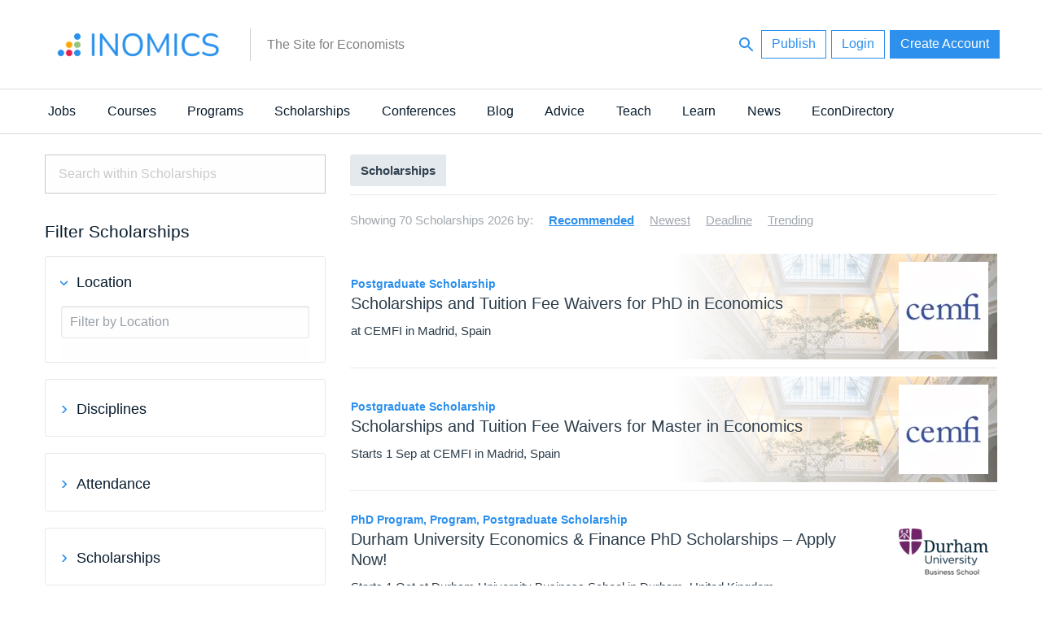

--- FILE ---
content_type: text/html; charset=UTF-8
request_url: https://inomics.com/top/scholarships
body_size: 40965
content:
<!DOCTYPE html>
<html  lang="en" dir="ltr">
  <head>
          <script>

    // Define dataLayer and the gtag function.
    window.dataLayer = window.dataLayer || [];
    function gtag(){dataLayer.push(arguments);}

    // Default ad_storage to 'denied' as a placeholder
    // Determine actual values based on your own requirements
   gtag('consent', 'default', {
   'ad_storage': 'denied',
   'analytics_storage': 'granted',
   'functionality_storage': 'denied',
   'personalization_storage': 'denied',
   'security_storage': 'denied',
   'wait_for_update': 500
 });

  (function(w,d,s,l,i){w[l]=w[l]||[];w[l].push({'gtm.start':
          new Date().getTime(),event:'gtm.js'});var f=d.getElementsByTagName(s)[0],
      j=d.createElement(s),dl=l!='dataLayer'?'&l='+l:'';j.async=true;j.src=
      'https://www.googletagmanager.com/gtm.js?id='+i+dl;f.parentNode.insertBefore(j,f);
  })(window,document,'script','dataLayer','GTM-56CHLGH');
  
  </script>

<!-- Facebook Pixel Code -->
<script>
!function(f,b,e,v,n,t,s){if(f.fbq)return;n=f.fbq=function(){n.callMethod?
n.callMethod.apply(n,arguments):n.queue.push(arguments)};if(!f._fbq)f._fbq=n;
n.push=n;n.loaded=!0;n.version='2.0';n.queue=[];t=b.createElement(e);t.async=!0;
t.src=v;s=b.getElementsByTagName(e)[0];s.parentNode.insertBefore(t,s)}(window,
document,'script','https://connect.facebook.net/en_US/fbevents.js');

fbq('consent', 'revoke');
fbq('init', '450484741821415');
fbq('set','agent','tmgoogletagmanager', '450484741821415');
fbq('track', "PageView");
</script>
<noscript><img height="1" width="1" style="display:none"
src="https://www.facebook.com/tr?id=450484741821415&ev=PageView&noscript=1"
/></noscript>
<!-- End Facebook Pixel Code -->


<script type="text/javascript">

    window.dataLayer = window.dataLayer || [];
    function gtag(){dataLayer.push(arguments);}

    gtag('js', new Date());
    gtag('config', 'GTM-56CHLGH');

    var path = window.location.pathname;
        var regex = new RegExp('/top/(\\w+)');
    var matches = regex.exec(path);
    if (matches !== null) {
        var topCategory = matches[1];
        if (topCategory !== 'undefined') {
            dataLayer.push({'topCategory': topCategory});
        }
    }
</script>

<script type="text/javascript">

    
    function consentGranted() {
            gtag('consent', 'update', {
            'ad_storage': 'granted',
            'analytics_storage': 'granted',
            'functionality_storage': 'granted',
            'personalization_storage': 'granted',
            'security_storage': 'granted',
            });
            fbq('consent', 'grant');
    }




 var dispatcher = {
    analytics: {
        activate: function() {
            /*
            jQuery('script[data-sid="analytics"]').each(function() {
               var replacement = jQuery(this).clone().removeAttr('type');
               jQuery(this).replaceWith(replacement);
            });
            */
            consentGranted();
         },
         fallback: function() {
            // No need.
         }
    }
 }

 
 /**
  * Entry to your custom code:
  * Catch the Event 'cookiesjsrUserConsent' that comes with an object services inside the
  * event object called with event.detail.services. It contains the current user decisions.
  *
  * This event is fired when DOM is loaded or user updates his settings.
  */
 document.addEventListener('cookiesjsrUserConsent', function(event) {
    var services = (typeof event.detail.services === 'object') ? event.detail.services : {};
    for (var sid in services) {
       if(typeof dispatcher[sid] === 'object') {
          if(services[sid] === true && typeof dispatcher[sid].activate === 'function') {
             dispatcher[sid].activate();
          } else if(typeof dispatcher[sid].fallback === 'function') {
             dispatcher[sid].fallback();
          }
       }
    }
 });
</script>        <meta charset="utf-8" />
<meta name="Generator" content="Drupal 10 (https://www.drupal.org)" />
<meta name="MobileOptimized" content="width" />
<meta name="HandheldFriendly" content="true" />
<meta name="viewport" content="width=device-width, initial-scale=1.0" />
<meta name="title" content="Top 70 Scholarships  2026 | INOMICS - The Site for Economists" />
<meta name="description" content="Fellowships, Postgraduate Scholarships, Undergraduate Scholarships, Prizes &amp; Contests, Financial Aid, Travel/Conference Grants, Contract/Tender, Research/Project Funding, Equipment and Facility Funding, Other Funding at INOMICS. - The Site for Economists. Find top jobs, PhDs, master&#039;s programs, short courses, summer schools and conferences in Economics, Business and Social Sciences." />
<meta name="keywords" content="top scholarships, best scholarships, publish scholarships, advertise scholarships" />
<meta http-equiv="ImageToolbar" content="false" />
<meta property="fb:app_id" content="430425967320328" />
<meta property="og:url" content="https://inomics.com/top/scholarships" />
<link href="https://inomics.com/top/scholarships" rel="canonical" />
<link rel="icon" href="/themes/custom/venice/images/favicons/inomics_favicon.ico" type="image/vnd.microsoft.icon" />
<link rel="next" href="https://inomics.com/top/scholarships?page=1" />

    <title>Top 72 Scholarships  2026 | INOMICS</title>
    <link rel="stylesheet" media="all" href="/sites/default/files/css/css_A_Zhq-cMGfYrgndJH80JVEesK2-eHqQ55RJcNL0BzWw.css?delta=0&amp;language=en&amp;theme=venice&amp;include=eJxti0kOhDAMBD9k8JOiLAZZceIoJiB4_SwMt7lUq0rqqJqZDOO9s3AA8XV1qWtLelT82PTYtGgvYFyakGvaRnNBNGbDPw3stI0KBm8EO1WOhKto8PKYCcfs3kzUYWc6DL-ci6YhBNfowS06avIba_29XwsERuI" />
<link rel="stylesheet" media="all" href="/sites/default/files/css/css_qJxQ9jMCnJdttkmKBxwPu2x0lePVBobQD5C4lXLZ1Mk.css?delta=1&amp;language=en&amp;theme=venice&amp;include=eJxti0kOhDAMBD9k8JOiLAZZceIoJiB4_SwMt7lUq0rqqJqZDOO9s3AA8XV1qWtLelT82PTYtGgvYFyakGvaRnNBNGbDPw3stI0KBm8EO1WOhKto8PKYCcfs3kzUYWc6DL-ci6YhBNfowS06avIba_29XwsERuI" />

    <script type="application/json" data-drupal-selector="drupal-settings-json">{"path":{"baseUrl":"\/","pathPrefix":"","currentPath":"top\/scholarships","currentPathIsAdmin":false,"isFront":false,"currentLanguage":"en"},"pluralDelimiter":"\u0003","suppressDeprecationErrors":true,"ajaxPageState":{"libraries":"[base64]","theme":"venice","theme_token":null},"ajaxTrustedUrl":{"form_action_p_pvdeGsVG5zNF_XLGPTvYSKCf43t8qZYSwcfZl2uzM":true,"\/":true},"cookiesModuleHandler":[],"disciplines_url":"\/top\/%7B%7BPLACEHOLDER%7D%7D\/scholarships","categories_url":"\/top","tracking":{"id":"a8becfb1-eea7-4e09-8eee-8a83886789ca","server":"https:\/\/api.11academianetworks.com\/stats"},"ga":{"id":"UA-8788043-2"},"simple_popup_blocks":{"settings":[{"pid":"17","identifier":"block-handbook2022","type":"0","css_selector":"1","layout":"3","visit_counts":"2,5,10","overlay":"1","escape":"1","trigger_method":"0","trigger_selector":"#custom-css-id","delay":"5","minimize":"1","close":"1","width":"450","status":"1"}]},"cookies":{"cookiesjsr":{"config":{"cookie":{"name":"cookiesjsr","expires":31536000000,"domain":"","sameSite":"Lax","secure":false},"library":{"libBasePath":"https:\/\/cdn.jsdelivr.net\/gh\/jfeltkamp\/cookiesjsr@1\/dist","libPath":"https:\/\/cdn.jsdelivr.net\/gh\/jfeltkamp\/cookiesjsr@1\/dist\/cookiesjsr.min.js","scrollLimit":250},"callback":{"method":"post","url":"\/cookies\/consent\/callback.json","headers":[]},"interface":{"openSettingsHash":"#editCookieSettings","showDenyAll":true,"denyAllOnLayerClose":false,"settingsAsLink":false,"availableLangs":["en","fr","de","it","es"],"defaultLang":"en","groupConsent":true,"cookieDocs":true}},"services":{"default":{"id":"default","services":[{"key":"base","type":"default","name":"Required cookies","info":{"value":"\u003Ctable\u003E\r\n\t\u003Cthead\u003E\r\n\t\t\u003Ctr\u003E\r\n\t\t\t\u003Cth width=\u002215%\u0022\u003ECookie name\u003C\/th\u003E\r\n\t\t\t\u003Cth width=\u002215%\u0022\u003EDefault expiration time\u003C\/th\u003E\r\n\t\t\t\u003Cth\u003EDescription\u003C\/th\u003E\r\n\t\t\u003C\/tr\u003E\r\n\t\u003C\/thead\u003E\r\n\t\u003Ctbody\u003E\r\n\t\t\u003Ctr\u003E\r\n\t\t\t\u003Ctd\u003E\u003Ccode dir=\u0022ltr\u0022 translate=\u0022no\u0022\u003ESSESS\u0026lt;ID\u0026gt;\u003C\/code\u003E\u003C\/td\u003E\r\n\t\t\t\u003Ctd\u003E1 month\u003C\/td\u003E\r\n\t\t\t\u003Ctd\u003EIf you are logged in to this website, a session cookie is required to identify and connect your browser to your user account in the server backend of this website.\u003C\/td\u003E\r\n\t\t\u003C\/tr\u003E\r\n\t\t\u003Ctr\u003E\r\n\t\t\t\u003Ctd\u003E\u003Ccode dir=\u0022ltr\u0022 translate=\u0022no\u0022\u003Ecookiesjsr\u003C\/code\u003E\u003C\/td\u003E\r\n\t\t\t\u003Ctd\u003E1 year\u003C\/td\u003E\r\n\t\t\t\u003Ctd\u003EWhen you visited this website for the first time, you were asked for your permission to use several services (including those from third parties) that require data to be saved in your browser (cookies, local storage). Your decisions about each service (allow, deny) are stored in this cookie and are reused each time you visit this website.\u003C\/td\u003E\r\n\t\t\u003C\/tr\u003E\r\n\t\u003C\/tbody\u003E\r\n\u003C\/table\u003E\r\n","format":"full_html"},"uri":null,"needConsent":null}],"weight":1},"performance":{"id":"performance","services":[{"key":"analytics","type":"performance","name":"Google Analytics","info":{"value":"","format":"full_html"},"uri":null,"needConsent":null}],"weight":30},"marketing":{"id":"marketing","services":[{"key":"facebook_pixel","type":"marketing","name":"Facebook Pixel","info":{"value":"","format":"full_html"},"uri":null,"needConsent":null},{"key":"linkedin","type":"marketing","name":"LinkedIn Insight","info":{"value":"\u003Cp\u003EThe LinkedIn Analytics Tag enables us to show relevant content and advertising to LinkedIn users.\u003C\/p\u003E\r\n","format":"full_html"},"uri":null,"needConsent":null}],"weight":50}},"translation":{"langcode":"en","bannerText":"We use a selection of our own and third-party cookies on the pages of this website: Essential cookies, which are required in order to use the website; functional cookies, which provide better easy of use when using the website; performance cookies, which we use to generate aggregated data on website use and statistics; and marketing cookies, which are used to display relevant content and advertising. If you choose \u0022ACCEPT ALL\u0022, you consent to the use of all cookies. You can accept and reject individual cookie types and  revoke your consent for the future at any time under \u0022Settings\u0022.","privacyPolicy":"Privacy policy","privacyUri":"","imprint":"Imprint","imprintUri":"","cookieDocs":"Cookie documentation","cookieDocsUri":"https:\/\/inomics.com\/terms-and-conditions","officialWebsite":"View official website","denyAll":"Deny all","alwaysActive":"Always active","settings":"Cookie settings","acceptAll":"Accept all","requiredCookies":"Required cookies","cookieSettings":"Cookie settings","close":"Close","readMore":"Read more","allowed":"allowed","denied":"denied","settingsAllServices":"Settings for all services","saveSettings":"Save","default_langcode":"en","allowAll":"Accept all","credit":"","default":{"title":"What are Cookies?","details":"Cookies are small text files that are placed by your browser on your device in order to store certain information. Using the information that is stored and returned, a website can recognize that you have previously accessed and visited it using the browser on your end device. We use this information to arrange and display the website optimally in accordance with your preferences. Within this process, only the cookie itself is identified on your device. Personal data is only stored following your express consent or where this is absolutely necessary to enable use the service provided by us and accessed by you."},"performance":{"title":"Performance Cookies","details":"Performance cookies collect aggregated information about how our website is used. The purpose of this is to improve its attractiveness, content and functionality. These cookies help us to determine whether, how often and for how long particular sub-pages of our website are accessed and which content users are particularly interested in. Search terms, country, region and (where applicable) the city from which the website is accessed are also recorded, as is the proportion of mobile devices that are used to access the website. We use this information to compile statistical reports that help us tailor the content of our website to your needs and optimize our offer."},"marketing":{"title":"Marketing","details":"Marketing cookies and related technologies help us to understand advertising performance and to specify if, when and what kind of advertising should be shown."}}},"cookiesTexts":{"langcode":"en","bannerText":"We use a selection of our own and third-party cookies on the pages of this website: Essential cookies, which are required in order to use the website; functional cookies, which provide better easy of use when using the website; performance cookies, which we use to generate aggregated data on website use and statistics; and marketing cookies, which are used to display relevant content and advertising. If you choose \u0022ACCEPT ALL\u0022, you consent to the use of all cookies. You can accept and reject individual cookie types and  revoke your consent for the future at any time under \u0022Settings\u0022.","privacyPolicy":"Privacy policy","privacyUri":"","imprint":"Imprint","imprintUri":"","cookieDocs":"Cookie documentation","cookieDocsUri":"https:\/\/inomics.com\/terms-and-conditions","officialWebsite":"View official website","denyAll":"Deny all","alwaysActive":"Always active","settings":"Cookie settings","acceptAll":"Accept all","requiredCookies":"Required cookies","cookieSettings":"Cookie settings","close":"Close","readMore":"Read more","allowed":"allowed","denied":"denied","settingsAllServices":"Settings for all services","saveSettings":"Save","default_langcode":"en","allowAll":"Accept all","credit":""},"services":{"analytics":{"uuid":null,"langcode":"en","status":true,"dependencies":{"enforced":{"module":["cookies_ga"]}},"_core":{"default_config_hash":"ODJmHFJ1aDhBvONCGMJQXPHksF8wZRRthDwHuet7lZ0"},"id":"analytics","label":"Google Analytics","group":"performance","info":{"value":"","format":"full_html"},"consentRequired":null,"purpose":null,"processor":null,"processorContact":null,"processorUrl":null,"processorPrivacyPolicyUrl":null,"processorCookiePolicyUrl":null,"placeholderMainText":null,"placeholderAcceptText":null},"base":{"uuid":"763b0801-cfdb-4a39-a9c8-f49282872552","langcode":"en","status":true,"dependencies":[],"_core":{"default_config_hash":"XM4JB6AQPEeejASzikI0SZ5bJNvp4j6qJ9Ri1kK7vyw"},"id":"base","label":"Required cookies","group":"default","info":{"value":"\u003Ctable\u003E\r\n\t\u003Cthead\u003E\r\n\t\t\u003Ctr\u003E\r\n\t\t\t\u003Cth width=\u002215%\u0022\u003ECookie name\u003C\/th\u003E\r\n\t\t\t\u003Cth width=\u002215%\u0022\u003EDefault expiration time\u003C\/th\u003E\r\n\t\t\t\u003Cth\u003EDescription\u003C\/th\u003E\r\n\t\t\u003C\/tr\u003E\r\n\t\u003C\/thead\u003E\r\n\t\u003Ctbody\u003E\r\n\t\t\u003Ctr\u003E\r\n\t\t\t\u003Ctd\u003E\u003Ccode dir=\u0022ltr\u0022 translate=\u0022no\u0022\u003ESSESS\u0026lt;ID\u0026gt;\u003C\/code\u003E\u003C\/td\u003E\r\n\t\t\t\u003Ctd\u003E1 month\u003C\/td\u003E\r\n\t\t\t\u003Ctd\u003EIf you are logged in to this website, a session cookie is required to identify and connect your browser to your user account in the server backend of this website.\u003C\/td\u003E\r\n\t\t\u003C\/tr\u003E\r\n\t\t\u003Ctr\u003E\r\n\t\t\t\u003Ctd\u003E\u003Ccode dir=\u0022ltr\u0022 translate=\u0022no\u0022\u003Ecookiesjsr\u003C\/code\u003E\u003C\/td\u003E\r\n\t\t\t\u003Ctd\u003E1 year\u003C\/td\u003E\r\n\t\t\t\u003Ctd\u003EWhen you visited this website for the first time, you were asked for your permission to use several services (including those from third parties) that require data to be saved in your browser (cookies, local storage). Your decisions about each service (allow, deny) are stored in this cookie and are reused each time you visit this website.\u003C\/td\u003E\r\n\t\t\u003C\/tr\u003E\r\n\t\u003C\/tbody\u003E\r\n\u003C\/table\u003E\r\n","format":"full_html"},"consentRequired":null,"purpose":null,"processor":null,"processorContact":null,"processorUrl":null,"processorPrivacyPolicyUrl":null,"processorCookiePolicyUrl":null,"placeholderMainText":null,"placeholderAcceptText":null},"facebook_pixel":{"uuid":null,"langcode":"en","status":true,"dependencies":{"enforced":{"module":["cookies_facebook_pixel"]}},"_core":{"default_config_hash":"sLtRy9ZVzCde8gsANCWvpUqxDsyvwtAmxSHb1iD-Gb4"},"id":"facebook_pixel","label":"Facebook Pixel","group":"marketing","info":{"value":"","format":"full_html"},"consentRequired":null,"purpose":null,"processor":null,"processorContact":null,"processorUrl":null,"processorPrivacyPolicyUrl":null,"processorCookiePolicyUrl":null,"placeholderMainText":null,"placeholderAcceptText":null},"linkedin":{"uuid":"cf1292ab-1a7d-4396-857a-8d2bbbd35f64","langcode":"en","status":true,"dependencies":[],"id":"linkedin","label":"LinkedIn Insight","group":"marketing","info":{"value":"\u003Cp\u003EThe LinkedIn Analytics Tag enables us to show relevant content and advertising to LinkedIn users.\u003C\/p\u003E\r\n","format":"full_html"},"consentRequired":null,"purpose":null,"processor":null,"processorContact":null,"processorUrl":null,"processorPrivacyPolicyUrl":null,"processorCookiePolicyUrl":null,"placeholderMainText":null,"placeholderAcceptText":null}},"groups":{"default":{"uuid":"d7dfbf6b-520e-4386-9442-0d2ac96d2359","langcode":"en","status":true,"dependencies":[],"_core":{"default_config_hash":"MWjA0PCPcQbODMR7UjJxq4hK8JzyYy4zZeQmmQVjC3M"},"id":"default","label":"Default","weight":1,"title":"What are Cookies?","details":"Cookies are small text files that are placed by your browser on your device in order to store certain information. Using the information that is stored and returned, a website can recognize that you have previously accessed and visited it using the browser on your end device. We use this information to arrange and display the website optimally in accordance with your preferences. Within this process, only the cookie itself is identified on your device. Personal data is only stored following your express consent or where this is absolutely necessary to enable use the service provided by us and accessed by you."},"marketing":{"uuid":"e04e298a-0d0c-4518-a0da-e77da5458be1","langcode":"en","status":true,"dependencies":[],"id":"marketing","label":"Marketing","weight":50,"title":"Marketing","details":"Marketing cookies and related technologies help us to understand advertising performance and to specify if, when and what kind of advertising should be shown."},"performance":{"uuid":null,"langcode":"en","status":true,"dependencies":[],"_core":{"default_config_hash":"Jv3uIJviBj7D282Qu1ZpEQwuOEb3lCcDvx-XVHeOJpw"},"id":"performance","label":"Performance","weight":30,"title":"Performance Cookies","details":"Performance cookies collect aggregated information about how our website is used. The purpose of this is to improve its attractiveness, content and functionality. These cookies help us to determine whether, how often and for how long particular sub-pages of our website are accessed and which content users are particularly interested in. Search terms, country, region and (where applicable) the city from which the website is accessed are also recorded, as is the proportion of mobile devices that are used to access the website. We use this information to compile statistical reports that help us tailor the content of our website to your needs and optimize our offer."},"social":{"uuid":null,"langcode":"en","status":true,"dependencies":[],"_core":{"default_config_hash":"vog2tbqqQHjVkue0anA0RwlzvOTPNTvP7_JjJxRMVAQ"},"id":"social","label":"Social Plugins","weight":20,"title":"Social Plugins","details":"Comments managers facilitate the filing of comments and fight against spam."},"tracking":{"uuid":null,"langcode":"en","status":true,"dependencies":[],"_core":{"default_config_hash":"_gYDe3qoEc6L5uYR6zhu5V-3ARLlyis9gl1diq7Tnf4"},"id":"tracking","label":"Tracking","weight":10,"title":"Tracking cookies","details":"Marketing cookies come from external advertising companies (\u0022third-party cookies\u0022) and are used to collect information about the websites visited by the user. The purpose of this is to create and display target group-oriented content and advertising for the user."},"video":{"uuid":null,"langcode":"en","status":true,"dependencies":[],"_core":{"default_config_hash":"w1WnCmP2Xfgx24xbx5u9T27XLF_ZFw5R0MlO-eDDPpQ"},"id":"video","label":"Videos","weight":40,"title":"Video","details":"Video sharing services help to add rich media on the site and increase its visibility."}}},"lang_dropdown":{"lang-dropdown-form":{"key":"lang_dropdown_form696c4d21455ab7.02652350"}},"user":{"uid":0,"permissionsHash":"61a05ac9f8fdb78b133f07b7502934cb88278bc1fa17bccc73b51e730460a1ac"}}</script>
<script src="/core/assets/vendor/modernizr/modernizr.min.js?v=3.11.7"></script>
<script src="/sites/default/files/js/js_775mZLZRQLQUQ8bVBo5PXQ1SHfy7vh-Ac5OqC4iQiLU.js?scope=header&amp;delta=1&amp;language=en&amp;theme=venice&amp;include=[base64]"></script>
<script src="/modules/contrib/cookies/js/cookiesjsr.conf.js?v=10.4.5" defer></script>


              <link rel="apple-touch-icon" href="/themes/custom/venice/images/homescreen/inomics.png">
        <meta name="apple-mobile-web-app-title" content="INOMICS">
  </head>
  <body class="lang-en section-top path-top">
  <div id="loadingbar-frame"></div>
  <a href="#main-content" class="visually-hidden focusable skip-link">
    Skip to main content
  </a>
      <!-- Google Tag Manager (noscript) -->
<noscript><iframe src="https://www.googletagmanager.com/ns.html?id=GTM-56CHLGH"
                  height="0" width="0" style="display:none;visibility:hidden"></iframe></noscript>
<!-- End Google Tag Manager (noscript) -->  
  
    <div class="dialog-off-canvas-main-canvas" data-off-canvas-main-canvas>
    <div class="off-canvas-wrapper">
  <div class="inner-wrap">
    <div class="off-canvas position-left left-off-canvas-menu" id="offCanvasLeft" data-off-canvas data-transition="push">
      <div class="user-actions">
        <a class="publishLink" id="publishLinkTop" aria-label="Publish" class="header-button button invert radius" href="/publish">Publish</a>
      </div>
      
    </div>

    
    <div class="off-canvas-content" data-off-canvas-content>

      <header role="banner" aria-label="Site header">

        
                            <div class="meta-header">
            <div class="row">
                <div class="meta-header-region">
    <div id="block-venice-branding" class="block-venice-branding block block-system block-system-branding-block">
  
    

  
          <a class="site_logo" href="/" title="Home" rel="home"  style="width:233.5px;height:64px;">
      <img src="/themes/custom/venice/images/logos/inomics_logo.svg" alt="Home"  width=233.5   height=64 />
    </a>
          <div id="site_slogan-desktop" class="show-for-large"><div class="table_cell">The Site for Economists</div></div>
  
    
</div>
<div id="hide-searchbar"></div>

<nav class="block-venice-account-menu">
  <ul class="menu">
    <li>
      <a class="searchLink">
          <svg width="24" height="24" id="search-24px" viewBox="0 0 24 24"><path d="M15.5 14h-.79l-.28-.27C15.41 12.59 16 11.11 16 9.5 16 5.91 13.09 3 9.5 3S3 5.91 3 9.5 5.91 16 9.5 16c1.61 0 3.09-.59 4.23-1.57l.27.28v.79l5 4.99L20.49 19l-4.99-5zm-6 0C7.01 14 5 11.99 5 9.5S7.01 5 9.5 5 14 7.01 14 9.5 11.99 14 9.5 14z"/></svg>
      </a>
    </li>
    <li>
      <a id="publishLinkDesktop" aria-label="Publish" class="publishLink header-button button invert radius show-for-medium" href="/publish">Publish</a>
    </li>
        <li class="menu-item">
      <a class="header-button button radius invert" data-open="loginModal" id="loginButton">Login</a>
    </li>
    <li class="menu-item">
        <a class="header-button button radius use-ajax signupButton" href="/nojs/signup?destination=top/scholarships#signupModal" id="signupButtonDesktop" aria-label="Signup">Create Account</a>
   </li>
      </ul>
</nav>

<nav class="block-venice-account-menu-mobile">
  <ul class="menu">
            <li class="menu-item">
            <a class="use-ajax signupButton" href="/nojs/signup?destination=top/scholarships#signupModal" id="signupButtonMobile" aria-label="Signup">
                <svg width="24" height="24" id="person-24px" viewBox="0 0 24 24"><path d="M12 12c2.21 0 4-1.79 4-4s-1.79-4-4-4-4 1.79-4 4 1.79 4 4 4zm0 2c-2.67 0-8 1.34-8 4v2h16v-2c0-2.66-5.33-4-8-4z"/><path d="M0 0h24v24H0z" fill="none"/></svg>
            </a>
        </li>
        <li>
      <a class="publishLink" id="publishLinkMobile" aria-label="Publish" href="/publish">
          <svg width="24" height="24" id="add-24px" viewBox="0 0 24 24"><path d="M19 13h-6v6h-2v-6H5v-2h6V5h2v6h6v2z"/><path d="M0 0h24v24H0z" fill="none"/></svg>
      </a>
    </li>
    <li>
      <a class="searchLink">
          <svg width="24" height="24" id="search-24px" viewBox="0 0 24 24"><path d="M15.5 14h-.79l-.28-.27C15.41 12.59 16 11.11 16 9.5 16 5.91 13.09 3 9.5 3S3 5.91 3 9.5 5.91 16 9.5 16c1.61 0 3.09-.59 4.23-1.57l.27.28v.79l5 4.99L20.49 19l-4.99-5zm-6 0C7.01 14 5 11.99 5 9.5S7.01 5 9.5 5 14 7.01 14 9.5 11.99 14 9.5 14z"/></svg>
      </a>
    </li>
  </ul>
  </nav>
<div class="search-block-form block-searchblock block block-inomics-content block-search-block" data-drupal-selector="search-block-form" id="block-searchblock">
  
    

  
          <form action="/" method="post" id="search-block-form" accept-charset="UTF-8">
  <div class="js-form-item form-item js-form-type-search form-item-keys js-form-item-keys form-no-label">
      <label for="edit-keys" class="visually-hidden" title="Search">Search</label>
        <input title="Enter the terms you wish to search for." placeholder="Search..." data-drupal-selector="edit-keys" type="search" id="edit-keys" name="keys" value="" size="30" maxlength="128" class="form-search" />

        </div>
<input autocomplete="off" data-drupal-selector="form-997jkjeh8mer58svivfytxiow3-o2enzlqufhzgktsa" type="hidden" name="form_build_id" value="form-997JkJeh8MEr58sVivFYTxioW3_O2enzLQUFHZgKTSA" />
<input data-drupal-selector="edit-search-block-form" type="hidden" name="form_id" value="search_block_form" />
<div data-drupal-selector="edit-actions" class="form-actions js-form-wrapper form-wrapper" id="edit-actions--3"><input class="hidden success button radius js-form-submit form-submit" data-drupal-selector="edit-submit" type="submit" id="edit-submit--5" value="Search" />
</div>

</form>

    
    
</div>

  </div>

            </div>
          </div>
                  
              </header>

              <div id="site_slogan-mobile" class="hide-for-large">The Site for Economists</div>
      
            <nav id="main-structure-menu" role="navigation" aria-label="Category navigation">
        <div class="row">
          <div>
    <nav role="navigation" aria-labelledby="block-venice-main-menu-menu" id="block-venice-main-menu" class="block-venice-main-menu">
            
  <h2 class="block-title visually-hidden" id="block-venice-main-menu-menu">Main navigation</h2>
  

        
      <div >
      <div >
        <div id="main-nav-off-canvas">
          <nav id="main-nav" role="navigation" class="show-for-large">
                                      <ul id="main-nav-desktop"  class="menu medium-horizontal" data-responsive-menu="drilldown medium-dropdown" role="menu">
                                        <li class="has-submenu nav-level-0">
        <a href="/top/jobs" data-drupal-link-system-path="top/jobs">Jobs</a>
                                          <ul class="submenu dropdown menu" data-submenu>
                                        <li class="nav-level-1">
        <a href="/top/professor" data-drupal-link-system-path="top/professor">Professor</a>
              </li>
                              <li class="nav-level-1">
        <a href="/top/assistant-professor-lecturer" data-drupal-link-system-path="top/assistant-professor-lecturer">Assistant Professor / Lecturer</a>
              </li>
                              <li class="nav-level-1">
        <a href="/top/postdoc" data-drupal-link-system-path="top/postdoc">Postdoc</a>
              </li>
                              <li class="nav-level-1">
        <a href="/top/phd-candidate" data-drupal-link-system-path="top/phd-candidate">PhD Candidate</a>
              </li>
                              <li class="nav-level-1">
        <a href="/top/senior-researcher-group-leader" data-drupal-link-system-path="top/senior-researcher-group-leader">Senior Researcher / Group Leader</a>
              </li>
                              <li class="nav-level-1">
        <a href="/top/researcher-analyst" data-drupal-link-system-path="top/researcher-analyst">Researcher / Analyst</a>
              </li>
                              <li class="nav-level-1">
        <a href="/top/research-assistant-technician" data-drupal-link-system-path="top/research-assistant-technician">Research Assistant / Technician</a>
              </li>
                              <li class="nav-level-1">
        <a href="/top/administration" data-drupal-link-system-path="top/administration">Administration</a>
              </li>
                              <li class="nav-level-1">
        <a href="/top/executive-senior-industry-position" data-drupal-link-system-path="top/executive-senior-industry-position">Executive / Senior Industry Position</a>
              </li>
                              <li class="nav-level-1">
        <a href="/top/mid-level-industry-position" data-drupal-link-system-path="top/mid-level-industry-position">Mid-Level Industry Position</a>
              </li>
                              <li class="nav-level-1">
        <a href="/top/junior-industry-position" data-drupal-link-system-path="top/junior-industry-position">Junior Industry Position</a>
              </li>
                              <li class="nav-level-1">
        <a href="/top/graduate-traineeship" data-drupal-link-system-path="top/graduate-traineeship">Graduate / Traineeship</a>
              </li>
                              <li class="nav-level-1">
        <a href="/top/practitioner-consultant" data-drupal-link-system-path="top/practitioner-consultant">Consultant</a>
              </li>
                              <li class="nav-level-1">
        <a href="/top/internship" data-drupal-link-system-path="top/internship">Internship</a>
              </li>
                              <li class="nav-level-1">
        <a href="https://inomics.com/search?attendance=online%2Cpartiallyonline&amp;job=job">Remote/Hybrid Jobs</a>
              </li>
                              <li class="nav-level-1">
        <a href="/top/other-job" data-drupal-link-system-path="top/other-job">Other Jobs</a>
              </li>
        </ul>
  
              </li>
                              <li class="has-submenu nav-level-0">
        <a href="/top/courses" data-drupal-link-system-path="top/courses">Courses</a>
                                          <ul class="submenu dropdown menu" data-submenu>
                                        <li class="nav-level-1">
        <a href="/top/summer-schools" data-drupal-link-system-path="top/summer-schools">Summer / Winter Schools</a>
              </li>
                              <li class="nav-level-1">
        <a href="https://inomics.com/search?attendance=online&amp;course=course">Online Courses</a>
              </li>
                              <li class="nav-level-1">
        <a href="/top/professional-training-courses" data-drupal-link-system-path="top/professional-training-courses">Professional Training</a>
              </li>
                              <li class="nav-level-1">
        <a href="/top/supplementary-courses" data-drupal-link-system-path="top/supplementary-courses">Supplementary Courses</a>
              </li>
                              <li class="nav-level-1">
        <a href="/top/other-courses" data-drupal-link-system-path="top/other-courses">Other</a>
              </li>
        </ul>
  
              </li>
                              <li class="has-submenu nav-level-0">
        <a href="/top/programs" data-drupal-link-system-path="top/programs">Programs</a>
                                          <ul class="submenu dropdown menu" data-submenu>
                                        <li class="nav-level-1">
        <a href="/top/phd-programs" data-drupal-link-system-path="top/phd-programs">PhD Programs</a>
              </li>
                              <li class="nav-level-1">
        <a href="/top/masters-programs" data-drupal-link-system-path="top/masters-programs">Master&#039;s Programs</a>
              </li>
                              <li class="nav-level-1">
        <a href="/top/mba-programs" data-drupal-link-system-path="top/mba-programs">MBA Programs</a>
              </li>
                              <li class="nav-level-1">
        <a href="/top/bachelors-programs" data-drupal-link-system-path="top/bachelors-programs">Bachelor&#039;s Programs</a>
              </li>
                              <li class="nav-level-1">
        <a href="https://inomics.com/search?attendance=online&amp;program=program">Online Programs</a>
              </li>
                              <li class="nav-level-1">
        <a href="/top/other-programs" data-drupal-link-system-path="top/other-programs">Other</a>
              </li>
        </ul>
  
              </li>
                              <li class="has-submenu nav-level-0">
        <a href="/top/scholarships" data-drupal-link-system-path="top/scholarships" class="is-active" aria-current="page">Scholarships</a>
                                          <ul class="submenu dropdown menu" data-submenu>
                                        <li class="nav-level-1">
        <a href="/top/fellowships" data-drupal-link-system-path="top/fellowships">Fellowships</a>
              </li>
                              <li class="nav-level-1">
        <a href="/top/postgraduate-scholarship" data-drupal-link-system-path="top/postgraduate-scholarship">Postgraduate Scholarships</a>
              </li>
                              <li class="nav-level-1">
        <a href="/top/undergraduate-scholarship" data-drupal-link-system-path="top/undergraduate-scholarship">Undergraduate Scholarships</a>
              </li>
                              <li class="nav-level-1">
        <a href="/top/prizes-contests" data-drupal-link-system-path="top/prizes-contests">Prizes &amp; Contests</a>
              </li>
                              <li class="nav-level-1">
        <a href="/top/financial-aid" data-drupal-link-system-path="top/financial-aid">Financial Aid</a>
              </li>
                              <li class="nav-level-1">
        <a href="/top/research-project-funding" data-drupal-link-system-path="top/research-project-funding">Research/Project Funding</a>
              </li>
                              <li class="nav-level-1">
        <a href="/search?scholarship=contract-tender%2Cequipment-facility-funding%2Cother-funding%2Ctravel-conference-grant" data-drupal-link-query="{&quot;scholarship&quot;:&quot;contract-tender,equipment-facility-funding,other-funding,travel-conference-grant&quot;}" data-drupal-link-system-path="search">Other Funding</a>
              </li>
        </ul>
  
              </li>
                              <li class="has-submenu nav-level-0">
        <a href="/top/events" data-drupal-link-system-path="top/events">Conferences</a>
                                          <ul class="submenu dropdown menu" data-submenu>
                                        <li class="nav-level-1">
        <a href="/top/conferences" data-drupal-link-system-path="top/conferences">Conferences</a>
              </li>
                              <li class="nav-level-1">
        <a href="/top/workshops" data-drupal-link-system-path="top/workshops">Workshops</a>
              </li>
                              <li class="nav-level-1">
        <a href="/top/exhibitions-fairs" data-drupal-link-system-path="top/exhibitions-fairs">Exhibitions / Fairs</a>
              </li>
                              <li class="nav-level-1">
        <a href="https://inomics.com/search?attendance=online%2Cpartiallyonline&amp;conference=conference">Online/Hybrid Conferences</a>
              </li>
                              <li class="nav-level-1">
        <a href="/top/other-events" data-drupal-link-system-path="top/other-events">Other</a>
              </li>
        </ul>
  
              </li>
                              <li class="nav-level-0">
        <a href="/top/blog" data-drupal-link-system-path="top/blog">Blog</a>
              </li>
                              <li class="has-submenu nav-level-0">
        <a href="/advice" data-drupal-link-system-path="advice">Advice</a>
                                          <ul class="submenu dropdown menu" data-submenu>
                                        <li class="nav-level-1">
        <a href="/top/career-advice" data-drupal-link-system-path="top/career-advice">Career Advice</a>
              </li>
                              <li class="nav-level-1">
        <a href="/top/study-advice" data-drupal-link-system-path="top/study-advice">Study Advice</a>
              </li>
                              <li class="nav-level-1">
        <a href="/top/work-abroad" data-drupal-link-system-path="top/work-abroad">Work Abroad</a>
              </li>
                              <li class="nav-level-1">
        <a href="/top/study-abroad" data-drupal-link-system-path="top/study-abroad">Study Abroad</a>
              </li>
                              <li class="nav-level-1">
        <a href="/top/rankings" data-drupal-link-system-path="top/rankings">Rankings</a>
              </li>
                              <li class="nav-level-1">
        <a href="/top/campus-reviews" data-drupal-link-system-path="top/campus-reviews">Campus Reviews</a>
              </li>
                              <li class="nav-level-1">
        <a href="/top/recruiter-advice" data-drupal-link-system-path="top/recruiter-advice">Recruiter Advice</a>
              </li>
                              <li class="nav-level-1">
        <a href="/handbook" data-drupal-link-system-path="node/159">📖 INOMICS Handbook</a>
              </li>
        </ul>
  
              </li>
                              <li class="has-submenu nav-level-0">
        <a href="/top/teach" data-drupal-link-system-path="top/teach">Teach</a>
                                          <ul class="submenu dropdown menu" data-submenu>
                                        <li class="nav-level-1">
        <a href="https://inomics.com/top/teach">Teaching Advice Articles</a>
              </li>
                              <li class="nav-level-1">
        <a href="https://academy.inomics.com/collection/educator-resource-packs">INOMICS Educator Resources</a>
              </li>
        </ul>
  
              </li>
                              <li class="has-submenu nav-level-0">
        <a href="https://academy.inomics.com">Learn</a>
                                          <ul class="submenu dropdown menu" data-submenu>
                                        <li class="nav-level-1">
        <a href="/terms" data-drupal-link-system-path="terms">Economics Terms A-Z</a>
              </li>
                              <li class="nav-level-1">
        <a href="https://academy.inomics.com/collection/inomics-academy">INOMICS Academy</a>
              </li>
                              <li class="nav-level-1">
        <a href="https://academy.inomics.com/collection/study-guides">INOMICS Study Guides</a>
              </li>
        </ul>
  
              </li>
                              <li class="nav-level-0">
        <a href="/top/news" data-drupal-link-system-path="top/news">News</a>
              </li>
                              <li class="has-submenu nav-level-0">
        <a href="/top/institutions" data-drupal-link-system-path="top/institutions">EconDirectory</a>
                                          <ul class="submenu dropdown menu" data-submenu>
                                        <li class="nav-level-1">
        <a href="/top/university-college" data-drupal-link-system-path="top/university-college">University / College</a>
              </li>
                              <li class="nav-level-1">
        <a href="/top/graduate-business-school" data-drupal-link-system-path="top/graduate-business-school">Graduate / Business School</a>
              </li>
                              <li class="nav-level-1">
        <a href="/top/research-institute" data-drupal-link-system-path="top/research-institute">Research Institute</a>
              </li>
                              <li class="nav-level-1">
        <a href="/top/bank-central-bank" data-drupal-link-system-path="top/bank-central-bank">Bank / Central Bank</a>
              </li>
                              <li class="nav-level-1">
        <a href="/top/private-company-industry" data-drupal-link-system-path="top/private-company-industry">Private Company / Industry</a>
              </li>
                              <li class="nav-level-1">
        <a href="/top/consulting-legal-firm" data-drupal-link-system-path="top/consulting-legal-firm">Consulting / Legal Firm</a>
              </li>
                              <li class="nav-level-1">
        <a href="/top/association-ngo" data-drupal-link-system-path="top/association-ngo">Association / NGO</a>
              </li>
                              <li class="nav-level-1">
        <a href="/top/government" data-drupal-link-system-path="top/government">Government</a>
              </li>
                              <li class="nav-level-1">
        <a href="/top/publisher" data-drupal-link-system-path="top/publisher">Publisher</a>
              </li>
                              <li class="nav-level-1">
        <a href="/top/journal" data-drupal-link-system-path="top/journal">Journal</a>
              </li>
                              <li class="nav-level-1">
        <a href="/top/other-institution" data-drupal-link-system-path="top/other-institution">Other</a>
              </li>
        </ul>
  
              </li>
        </ul>
  
          </nav>
                  <div class="off-canvas-wrapper hide-for-large">
      <nav id="main-nav-mobile" class="hide-for-large off-canvas-content"  data-off-canvas-content>
        <ul>
          <li id="nav-close" role="menuitem"><a>Close</a></li>
                      <li class="has-submenu nav-level-0" role="menu">
                              <a data-toggle="nav-mobile-submenu-Jobs" role="menuitem">Jobs</a>
                          </li>
                      <li class="has-submenu nav-level-0" role="menu">
                              <a data-toggle="nav-mobile-submenu-Courses" role="menuitem">Courses</a>
                          </li>
                      <li class="has-submenu nav-level-0" role="menu">
                              <a data-toggle="nav-mobile-submenu-Programs" role="menuitem">Programs</a>
                          </li>
                      <li class="has-submenu nav-level-0" role="menu">
                              <a data-toggle="nav-mobile-submenu-Scholarships" role="menuitem">Scholarships</a>
                          </li>
                      <li class="has-submenu nav-level-0" role="menu">
                              <a data-toggle="nav-mobile-submenu-Conferences" role="menuitem">Conferences</a>
                          </li>
                      <li class="nav-level-0" >
                              <a href="/top/blog" data-drupal-link-system-path="top/blog">Blog</a>
                          </li>
                      <li class="has-submenu nav-level-0" role="menu">
                              <a data-toggle="nav-mobile-submenu-Advice" role="menuitem">Advice</a>
                          </li>
                      <li class="has-submenu nav-level-0" role="menu">
                              <a data-toggle="nav-mobile-submenu-Teach" role="menuitem">Teach</a>
                          </li>
                      <li class="has-submenu nav-level-0" role="menu">
                              <a data-toggle="nav-mobile-submenu-Learn" role="menuitem">Learn</a>
                          </li>
                      <li class="nav-level-0" >
                              <a href="/top/news" data-drupal-link-system-path="top/news">News</a>
                          </li>
                      <li class="has-submenu nav-level-0" role="menu">
                              <a data-toggle="nav-mobile-submenu-EconDirectory" role="menuitem">EconDirectory</a>
                          </li>
                  </ul>
      </nav>
    </div>
    <div class="cell">
      <div>
                  <div id="nav-mobile-submenu-Jobs" class="nav-mobile-submenu off-canvas position-right hide-for-large"  data-transition="push" data-off-canvas data-content-overlay="false">
            <ul>
              <li class="nav-mobile-submenu-back-li">
                <a class="nav-mobile-submenu-back" data-close>Jobs</a>
              </li>
                              <li role="menuitem">
                  <a href="/top/professor" data-drupal-link-system-path="top/professor">Professor</a>
                </li>
                              <li role="menuitem">
                  <a href="/top/assistant-professor-lecturer" data-drupal-link-system-path="top/assistant-professor-lecturer">Assistant Professor / Lecturer</a>
                </li>
                              <li role="menuitem">
                  <a href="/top/postdoc" data-drupal-link-system-path="top/postdoc">Postdoc</a>
                </li>
                              <li role="menuitem">
                  <a href="/top/phd-candidate" data-drupal-link-system-path="top/phd-candidate">PhD Candidate</a>
                </li>
                              <li role="menuitem">
                  <a href="/top/senior-researcher-group-leader" data-drupal-link-system-path="top/senior-researcher-group-leader">Senior Researcher / Group Leader</a>
                </li>
                              <li role="menuitem">
                  <a href="/top/researcher-analyst" data-drupal-link-system-path="top/researcher-analyst">Researcher / Analyst</a>
                </li>
                              <li role="menuitem">
                  <a href="/top/research-assistant-technician" data-drupal-link-system-path="top/research-assistant-technician">Research Assistant / Technician</a>
                </li>
                              <li role="menuitem">
                  <a href="/top/administration" data-drupal-link-system-path="top/administration">Administration</a>
                </li>
                              <li role="menuitem">
                  <a href="/top/executive-senior-industry-position" data-drupal-link-system-path="top/executive-senior-industry-position">Executive / Senior Industry Position</a>
                </li>
                              <li role="menuitem">
                  <a href="/top/mid-level-industry-position" data-drupal-link-system-path="top/mid-level-industry-position">Mid-Level Industry Position</a>
                </li>
                              <li role="menuitem">
                  <a href="/top/junior-industry-position" data-drupal-link-system-path="top/junior-industry-position">Junior Industry Position</a>
                </li>
                              <li role="menuitem">
                  <a href="/top/graduate-traineeship" data-drupal-link-system-path="top/graduate-traineeship">Graduate / Traineeship</a>
                </li>
                              <li role="menuitem">
                  <a href="/top/practitioner-consultant" data-drupal-link-system-path="top/practitioner-consultant">Consultant</a>
                </li>
                              <li role="menuitem">
                  <a href="/top/internship" data-drupal-link-system-path="top/internship">Internship</a>
                </li>
                              <li role="menuitem">
                  <a href="https://inomics.com/search?attendance=online%2Cpartiallyonline&amp;job=job">Remote/Hybrid Jobs</a>
                </li>
                              <li role="menuitem">
                  <a href="/top/other-job" data-drupal-link-system-path="top/other-job">Other Jobs</a>
                </li>
                            <li>
                                <a href="/top/jobs" data-drupal-link-system-path="top/jobs">All Jobs</a>
              </li>
            </ul>
          </div>
                  <div id="nav-mobile-submenu-Courses" class="nav-mobile-submenu off-canvas position-right hide-for-large"  data-transition="push" data-off-canvas data-content-overlay="false">
            <ul>
              <li class="nav-mobile-submenu-back-li">
                <a class="nav-mobile-submenu-back" data-close>Courses</a>
              </li>
                              <li role="menuitem">
                  <a href="/top/summer-schools" data-drupal-link-system-path="top/summer-schools">Summer / Winter Schools</a>
                </li>
                              <li role="menuitem">
                  <a href="https://inomics.com/search?attendance=online&amp;course=course">Online Courses</a>
                </li>
                              <li role="menuitem">
                  <a href="/top/professional-training-courses" data-drupal-link-system-path="top/professional-training-courses">Professional Training</a>
                </li>
                              <li role="menuitem">
                  <a href="/top/supplementary-courses" data-drupal-link-system-path="top/supplementary-courses">Supplementary Courses</a>
                </li>
                              <li role="menuitem">
                  <a href="/top/other-courses" data-drupal-link-system-path="top/other-courses">Other</a>
                </li>
                            <li>
                                <a href="/top/courses" data-drupal-link-system-path="top/courses">All Courses</a>
              </li>
            </ul>
          </div>
                  <div id="nav-mobile-submenu-Programs" class="nav-mobile-submenu off-canvas position-right hide-for-large"  data-transition="push" data-off-canvas data-content-overlay="false">
            <ul>
              <li class="nav-mobile-submenu-back-li">
                <a class="nav-mobile-submenu-back" data-close>Programs</a>
              </li>
                              <li role="menuitem">
                  <a href="/top/phd-programs" data-drupal-link-system-path="top/phd-programs">PhD Programs</a>
                </li>
                              <li role="menuitem">
                  <a href="/top/masters-programs" data-drupal-link-system-path="top/masters-programs">Master&#039;s Programs</a>
                </li>
                              <li role="menuitem">
                  <a href="/top/mba-programs" data-drupal-link-system-path="top/mba-programs">MBA Programs</a>
                </li>
                              <li role="menuitem">
                  <a href="/top/bachelors-programs" data-drupal-link-system-path="top/bachelors-programs">Bachelor&#039;s Programs</a>
                </li>
                              <li role="menuitem">
                  <a href="https://inomics.com/search?attendance=online&amp;program=program">Online Programs</a>
                </li>
                              <li role="menuitem">
                  <a href="/top/other-programs" data-drupal-link-system-path="top/other-programs">Other</a>
                </li>
                            <li>
                                <a href="/top/programs" data-drupal-link-system-path="top/programs">All Programs</a>
              </li>
            </ul>
          </div>
                  <div id="nav-mobile-submenu-Scholarships" class="nav-mobile-submenu off-canvas position-right hide-for-large"  data-transition="push" data-off-canvas data-content-overlay="false">
            <ul>
              <li class="nav-mobile-submenu-back-li">
                <a class="nav-mobile-submenu-back" data-close>Scholarships</a>
              </li>
                              <li role="menuitem">
                  <a href="/top/fellowships" data-drupal-link-system-path="top/fellowships">Fellowships</a>
                </li>
                              <li role="menuitem">
                  <a href="/top/postgraduate-scholarship" data-drupal-link-system-path="top/postgraduate-scholarship">Postgraduate Scholarships</a>
                </li>
                              <li role="menuitem">
                  <a href="/top/undergraduate-scholarship" data-drupal-link-system-path="top/undergraduate-scholarship">Undergraduate Scholarships</a>
                </li>
                              <li role="menuitem">
                  <a href="/top/prizes-contests" data-drupal-link-system-path="top/prizes-contests">Prizes &amp; Contests</a>
                </li>
                              <li role="menuitem">
                  <a href="/top/financial-aid" data-drupal-link-system-path="top/financial-aid">Financial Aid</a>
                </li>
                              <li role="menuitem">
                  <a href="/top/research-project-funding" data-drupal-link-system-path="top/research-project-funding">Research/Project Funding</a>
                </li>
                              <li role="menuitem">
                  <a href="/search?scholarship=contract-tender%2Cequipment-facility-funding%2Cother-funding%2Ctravel-conference-grant" data-drupal-link-query="{&quot;scholarship&quot;:&quot;contract-tender,equipment-facility-funding,other-funding,travel-conference-grant&quot;}" data-drupal-link-system-path="search">Other Funding</a>
                </li>
                            <li>
                                <a href="/top/scholarships" data-drupal-link-system-path="top/scholarships" class="is-active" aria-current="page">All Scholarships</a>
              </li>
            </ul>
          </div>
                  <div id="nav-mobile-submenu-Conferences" class="nav-mobile-submenu off-canvas position-right hide-for-large"  data-transition="push" data-off-canvas data-content-overlay="false">
            <ul>
              <li class="nav-mobile-submenu-back-li">
                <a class="nav-mobile-submenu-back" data-close>Conferences</a>
              </li>
                              <li role="menuitem">
                  <a href="/top/conferences" data-drupal-link-system-path="top/conferences">Conferences</a>
                </li>
                              <li role="menuitem">
                  <a href="/top/workshops" data-drupal-link-system-path="top/workshops">Workshops</a>
                </li>
                              <li role="menuitem">
                  <a href="/top/exhibitions-fairs" data-drupal-link-system-path="top/exhibitions-fairs">Exhibitions / Fairs</a>
                </li>
                              <li role="menuitem">
                  <a href="https://inomics.com/search?attendance=online%2Cpartiallyonline&amp;conference=conference">Online/Hybrid Conferences</a>
                </li>
                              <li role="menuitem">
                  <a href="/top/other-events" data-drupal-link-system-path="top/other-events">Other</a>
                </li>
                            <li>
                                <a href="/top/events" data-drupal-link-system-path="top/events">All Conferences</a>
              </li>
            </ul>
          </div>
                  <div id="nav-mobile-submenu-Blog" class="nav-mobile-submenu off-canvas position-right hide-for-large"  data-transition="push" data-off-canvas data-content-overlay="false">
            <ul>
              <li class="nav-mobile-submenu-back-li">
                <a class="nav-mobile-submenu-back" data-close>Blog</a>
              </li>
                            <li>
                                <a href="/top/blog" data-drupal-link-system-path="top/blog">All Blog</a>
              </li>
            </ul>
          </div>
                  <div id="nav-mobile-submenu-Advice" class="nav-mobile-submenu off-canvas position-right hide-for-large"  data-transition="push" data-off-canvas data-content-overlay="false">
            <ul>
              <li class="nav-mobile-submenu-back-li">
                <a class="nav-mobile-submenu-back" data-close>Advice</a>
              </li>
                              <li role="menuitem">
                  <a href="/top/career-advice" data-drupal-link-system-path="top/career-advice">Career Advice</a>
                </li>
                              <li role="menuitem">
                  <a href="/top/study-advice" data-drupal-link-system-path="top/study-advice">Study Advice</a>
                </li>
                              <li role="menuitem">
                  <a href="/top/work-abroad" data-drupal-link-system-path="top/work-abroad">Work Abroad</a>
                </li>
                              <li role="menuitem">
                  <a href="/top/study-abroad" data-drupal-link-system-path="top/study-abroad">Study Abroad</a>
                </li>
                              <li role="menuitem">
                  <a href="/top/rankings" data-drupal-link-system-path="top/rankings">Rankings</a>
                </li>
                              <li role="menuitem">
                  <a href="/top/campus-reviews" data-drupal-link-system-path="top/campus-reviews">Campus Reviews</a>
                </li>
                              <li role="menuitem">
                  <a href="/top/recruiter-advice" data-drupal-link-system-path="top/recruiter-advice">Recruiter Advice</a>
                </li>
                              <li role="menuitem">
                  <a href="/handbook" data-drupal-link-system-path="node/159">📖 INOMICS Handbook</a>
                </li>
                            <li>
                                <a href="/advice" data-drupal-link-system-path="advice">All Advice</a>
              </li>
            </ul>
          </div>
                  <div id="nav-mobile-submenu-Teach" class="nav-mobile-submenu off-canvas position-right hide-for-large"  data-transition="push" data-off-canvas data-content-overlay="false">
            <ul>
              <li class="nav-mobile-submenu-back-li">
                <a class="nav-mobile-submenu-back" data-close>Teach</a>
              </li>
                              <li role="menuitem">
                  <a href="https://inomics.com/top/teach">Teaching Advice Articles</a>
                </li>
                              <li role="menuitem">
                  <a href="https://academy.inomics.com/collection/educator-resource-packs">INOMICS Educator Resources</a>
                </li>
                            <li>
                                <a href="/top/teach" data-drupal-link-system-path="top/teach">All Teach</a>
              </li>
            </ul>
          </div>
                  <div id="nav-mobile-submenu-Learn" class="nav-mobile-submenu off-canvas position-right hide-for-large"  data-transition="push" data-off-canvas data-content-overlay="false">
            <ul>
              <li class="nav-mobile-submenu-back-li">
                <a class="nav-mobile-submenu-back" data-close>Learn</a>
              </li>
                              <li role="menuitem">
                  <a href="/terms" data-drupal-link-system-path="terms">Economics Terms A-Z</a>
                </li>
                              <li role="menuitem">
                  <a href="https://academy.inomics.com/collection/inomics-academy">INOMICS Academy</a>
                </li>
                              <li role="menuitem">
                  <a href="https://academy.inomics.com/collection/study-guides">INOMICS Study Guides</a>
                </li>
                            <li>
                                <a href="https://academy.inomics.com">All Learn</a>
              </li>
            </ul>
          </div>
                  <div id="nav-mobile-submenu-News" class="nav-mobile-submenu off-canvas position-right hide-for-large"  data-transition="push" data-off-canvas data-content-overlay="false">
            <ul>
              <li class="nav-mobile-submenu-back-li">
                <a class="nav-mobile-submenu-back" data-close>News</a>
              </li>
                            <li>
                                <a href="/top/news" data-drupal-link-system-path="top/news">All News</a>
              </li>
            </ul>
          </div>
                  <div id="nav-mobile-submenu-EconDirectory" class="nav-mobile-submenu off-canvas position-right hide-for-large"  data-transition="push" data-off-canvas data-content-overlay="false">
            <ul>
              <li class="nav-mobile-submenu-back-li">
                <a class="nav-mobile-submenu-back" data-close>EconDirectory</a>
              </li>
                              <li role="menuitem">
                  <a href="/top/university-college" data-drupal-link-system-path="top/university-college">University / College</a>
                </li>
                              <li role="menuitem">
                  <a href="/top/graduate-business-school" data-drupal-link-system-path="top/graduate-business-school">Graduate / Business School</a>
                </li>
                              <li role="menuitem">
                  <a href="/top/research-institute" data-drupal-link-system-path="top/research-institute">Research Institute</a>
                </li>
                              <li role="menuitem">
                  <a href="/top/bank-central-bank" data-drupal-link-system-path="top/bank-central-bank">Bank / Central Bank</a>
                </li>
                              <li role="menuitem">
                  <a href="/top/private-company-industry" data-drupal-link-system-path="top/private-company-industry">Private Company / Industry</a>
                </li>
                              <li role="menuitem">
                  <a href="/top/consulting-legal-firm" data-drupal-link-system-path="top/consulting-legal-firm">Consulting / Legal Firm</a>
                </li>
                              <li role="menuitem">
                  <a href="/top/association-ngo" data-drupal-link-system-path="top/association-ngo">Association / NGO</a>
                </li>
                              <li role="menuitem">
                  <a href="/top/government" data-drupal-link-system-path="top/government">Government</a>
                </li>
                              <li role="menuitem">
                  <a href="/top/publisher" data-drupal-link-system-path="top/publisher">Publisher</a>
                </li>
                              <li role="menuitem">
                  <a href="/top/journal" data-drupal-link-system-path="top/journal">Journal</a>
                </li>
                              <li role="menuitem">
                  <a href="/top/other-institution" data-drupal-link-system-path="top/other-institution">Other</a>
                </li>
                            <li>
                                <a href="/top/institutions" data-drupal-link-system-path="top/institutions">All EconDirectory</a>
              </li>
            </ul>
          </div>
              </div>
    </div>
  
        </div>
      </div>
    </div>
  


  </nav>

  </div>

        </div>
      </nav>
      
      <div class="row">
        
              </div>

      
      
                <div class="region-highlighted panel"><div data-drupal-messages-fallback class="hidden"></div><div id="block-herobooking" class="block-herobooking block block-inomics-booking">
  
    

  
          
    
    
</div>
</div>      
      <div class="row central-regions">

                  <aside id="sidebar-first" class="large-5 columns sidebar" role="complementary">
              <div>
    <div id="block-filter-block-searchfilter" class="block-filter-block-searchfilter block block-inomics-content">
  
    

  
          <div class="filter_element">
    <div class="searchfilter-container">
                <input type="text" placeholder="Search within Scholarships" id="searchfilterinput" name="searchfilterinput">
        </input>
                <button class="searchfilter-button" id="searchfilter_button_search">Search</button>
    </div>
</div>
    <h2 id="search_title"><span id="search_title_span">Filter Scholarships</span></h2>

    
    
</div>
<div id="block-locationblock" class="block-locationblock block block-inomics-content block-location-block">
  
    

  
          
    <ul class="filter_element filter_container accordion" data-accordion data-multi-expand="true" data-allow-all-closed="true" data-slide-speed="1">
      <li class="filter accordion-item is-active" data-accordion-item role="tablist">
          <a class="accordion-title filter-data-title" href="#panel-location">Location</a>
          <div id="filter-operations-location" class="filter-operations filter-operations-location">
              <span class="selection-count" id="count-location">0 selected</span>
              <a class="filter-back filter-back-location" data-type="location">Clear <svg class="icon icon_14"><use xlink:href="/themes/custom/venice/images/icons.svg#round_cancel-14px" /></a>
          </div>
          <section class="options accordion-content" id="panel-location" data-tab-content>
            <input type="search" placeholder="Filter by Location" class="filter_search" id="filter_search_location" name="location" data-option="location">

            <div class="scrollable">
                <p id="filter-noresults-location" class="filter-noresults">No results for this search</p>

                
                    
                        <div class="section">
                          <div class="header  header-location header-countries">
                            <span class="title">Countries</span>
                                                    </div>

                          
                            <label class="material-checkbox option option-location option-strict-country" data-value="Australia">
                              <input class="filter_checkbox" id="filter_checkbox-AU" type="checkbox" name="country" value="AU"
                              data-clear="location" data-back="location" data-content="Australia" data-type="country" data-value="AU" data-idns="AU" data-machineName=""
                                data-counter="location">
                              <span>Australia</span>
                            </label>

                          
                            <label class="material-checkbox option option-location option-strict-country" data-value="Belgium">
                              <input class="filter_checkbox" id="filter_checkbox-BE" type="checkbox" name="country" value="BE"
                              data-clear="location" data-back="location" data-content="Belgium" data-type="country" data-value="BE" data-idns="BE" data-machineName=""
                                data-counter="location">
                              <span>Belgium</span>
                            </label>

                          
                            <label class="material-checkbox option option-location option-strict-country" data-value="Czechia">
                              <input class="filter_checkbox" id="filter_checkbox-CZ" type="checkbox" name="country" value="CZ"
                              data-clear="location" data-back="location" data-content="Czechia" data-type="country" data-value="CZ" data-idns="CZ" data-machineName=""
                                data-counter="location">
                              <span>Czechia</span>
                            </label>

                          
                            <label class="material-checkbox option option-location option-strict-country" data-value="Denmark">
                              <input class="filter_checkbox" id="filter_checkbox-DK" type="checkbox" name="country" value="DK"
                              data-clear="location" data-back="location" data-content="Denmark" data-type="country" data-value="DK" data-idns="DK" data-machineName=""
                                data-counter="location">
                              <span>Denmark</span>
                            </label>

                          
                            <label class="material-checkbox option option-location option-strict-country" data-value="Finland">
                              <input class="filter_checkbox" id="filter_checkbox-FI" type="checkbox" name="country" value="FI"
                              data-clear="location" data-back="location" data-content="Finland" data-type="country" data-value="FI" data-idns="FI" data-machineName=""
                                data-counter="location">
                              <span>Finland</span>
                            </label>

                          
                            <label class="material-checkbox option option-location option-strict-country" data-value="France">
                              <input class="filter_checkbox" id="filter_checkbox-FR" type="checkbox" name="country" value="FR"
                              data-clear="location" data-back="location" data-content="France" data-type="country" data-value="FR" data-idns="FR" data-machineName=""
                                data-counter="location">
                              <span>France</span>
                            </label>

                          
                            <label class="material-checkbox option option-location option-strict-country" data-value="Germany">
                              <input class="filter_checkbox" id="filter_checkbox-DE" type="checkbox" name="country" value="DE"
                              data-clear="location" data-back="location" data-content="Germany" data-type="country" data-value="DE" data-idns="DE" data-machineName=""
                                data-counter="location">
                              <span>Germany</span>
                            </label>

                          
                            <label class="material-checkbox option option-location option-strict-country" data-value="Italy">
                              <input class="filter_checkbox" id="filter_checkbox-IT" type="checkbox" name="country" value="IT"
                              data-clear="location" data-back="location" data-content="Italy" data-type="country" data-value="IT" data-idns="IT" data-machineName=""
                                data-counter="location">
                              <span>Italy</span>
                            </label>

                          
                            <label class="material-checkbox option option-location option-strict-country" data-value="Slovakia">
                              <input class="filter_checkbox" id="filter_checkbox-SK" type="checkbox" name="country" value="SK"
                              data-clear="location" data-back="location" data-content="Slovakia" data-type="country" data-value="SK" data-idns="SK" data-machineName=""
                                data-counter="location">
                              <span>Slovakia</span>
                            </label>

                          
                            <label class="material-checkbox option option-location option-strict-country" data-value="Spain">
                              <input class="filter_checkbox" id="filter_checkbox-ES" type="checkbox" name="country" value="ES"
                              data-clear="location" data-back="location" data-content="Spain" data-type="country" data-value="ES" data-idns="ES" data-machineName=""
                                data-counter="location">
                              <span>Spain</span>
                            </label>

                          
                            <label class="material-checkbox option option-location option-strict-country" data-value="Sweden">
                              <input class="filter_checkbox" id="filter_checkbox-SE" type="checkbox" name="country" value="SE"
                              data-clear="location" data-back="location" data-content="Sweden" data-type="country" data-value="SE" data-idns="SE" data-machineName=""
                                data-counter="location">
                              <span>Sweden</span>
                            </label>

                          
                            <label class="material-checkbox option option-location option-strict-country" data-value="United Kingdom">
                              <input class="filter_checkbox" id="filter_checkbox-GB" type="checkbox" name="country" value="GB"
                              data-clear="location" data-back="location" data-content="United Kingdom" data-type="country" data-value="GB" data-idns="GB" data-machineName=""
                                data-counter="location">
                              <span>United Kingdom</span>
                            </label>

                          
                            <label class="material-checkbox option option-location option-strict-country" data-value="United States">
                              <input class="filter_checkbox" id="filter_checkbox-US" type="checkbox" name="country" value="US"
                              data-clear="location" data-back="location" data-content="United States" data-type="country" data-value="US" data-idns="US" data-machineName=""
                                data-counter="location">
                              <span>United States</span>
                            </label>

                          
                        </div>

                    
                
                    
                        <div class="section">
                          <div class="header  header-location header-cities">
                            <span class="title">Cities</span>
                                                    </div>

                          
                            <label class="material-checkbox option option-location option-strict-city" data-value="Adelaide">
                              <input class="filter_checkbox" id="filter_checkbox-2078025" type="checkbox" name="city" value="2078025"
                              data-clear="location" data-back="location" data-content="Adelaide" data-type="city" data-value="2078025" data-idns="2078025" data-machineName=""
                                data-counter="location">
                              <span>Adelaide</span>
                            </label>

                          
                            <label class="material-checkbox option option-location option-strict-city" data-value="Berlin">
                              <input class="filter_checkbox" id="filter_checkbox-2950159" type="checkbox" name="city" value="2950159"
                              data-clear="location" data-back="location" data-content="Berlin" data-type="city" data-value="2950159" data-idns="2950159" data-machineName=""
                                data-counter="location">
                              <span>Berlin</span>
                            </label>

                          
                            <label class="material-checkbox option option-location option-strict-city" data-value="Bratislava">
                              <input class="filter_checkbox" id="filter_checkbox-3060972" type="checkbox" name="city" value="3060972"
                              data-clear="location" data-back="location" data-content="Bratislava" data-type="city" data-value="3060972" data-idns="3060972" data-machineName=""
                                data-counter="location">
                              <span>Bratislava</span>
                            </label>

                          
                            <label class="material-checkbox option option-location option-strict-city" data-value="Brussels">
                              <input class="filter_checkbox" id="filter_checkbox-2800866" type="checkbox" name="city" value="2800866"
                              data-clear="location" data-back="location" data-content="Brussels" data-type="city" data-value="2800866" data-idns="2800866" data-machineName=""
                                data-counter="location">
                              <span>Brussels</span>
                            </label>

                          
                            <label class="material-checkbox option option-location option-strict-city" data-value="Dresden">
                              <input class="filter_checkbox" id="filter_checkbox-2935022" type="checkbox" name="city" value="2935022"
                              data-clear="location" data-back="location" data-content="Dresden" data-type="city" data-value="2935022" data-idns="2935022" data-machineName=""
                                data-counter="location">
                              <span>Dresden</span>
                            </label>

                          
                            <label class="material-checkbox option option-location option-strict-city" data-value="Durham">
                              <input class="filter_checkbox" id="filter_checkbox-2650628" type="checkbox" name="city" value="2650628"
                              data-clear="location" data-back="location" data-content="Durham" data-type="city" data-value="2650628" data-idns="2650628" data-machineName=""
                                data-counter="location">
                              <span>Durham</span>
                            </label>

                          
                            <label class="material-checkbox option option-location option-strict-city" data-value="Düsseldorf">
                              <input class="filter_checkbox" id="filter_checkbox-2934246" type="checkbox" name="city" value="2934246"
                              data-clear="location" data-back="location" data-content="Düsseldorf" data-type="city" data-value="2934246" data-idns="2934246" data-machineName=""
                                data-counter="location">
                              <span>Düsseldorf</span>
                            </label>

                          
                            <label class="material-checkbox option option-location option-strict-city" data-value="Exeter">
                              <input class="filter_checkbox" id="filter_checkbox-2649808" type="checkbox" name="city" value="2649808"
                              data-clear="location" data-back="location" data-content="Exeter" data-type="city" data-value="2649808" data-idns="2649808" data-machineName=""
                                data-counter="location">
                              <span>Exeter</span>
                            </label>

                          
                            <label class="material-checkbox option option-location option-strict-city" data-value="Frankfurt am Main">
                              <input class="filter_checkbox" id="filter_checkbox-2925533" type="checkbox" name="city" value="2925533"
                              data-clear="location" data-back="location" data-content="Frankfurt am Main" data-type="city" data-value="2925533" data-idns="2925533" data-machineName=""
                                data-counter="location">
                              <span>Frankfurt am Main</span>
                            </label>

                          
                            <label class="material-checkbox option option-location option-strict-city" data-value="Helsinki">
                              <input class="filter_checkbox" id="filter_checkbox-658225" type="checkbox" name="city" value="658225"
                              data-clear="location" data-back="location" data-content="Helsinki" data-type="city" data-value="658225" data-idns="658225" data-machineName=""
                                data-counter="location">
                              <span>Helsinki</span>
                            </label>

                          
                            <label class="material-checkbox option option-location option-strict-city" data-value="Konstanz">
                              <input class="filter_checkbox" id="filter_checkbox-2885679" type="checkbox" name="city" value="2885679"
                              data-clear="location" data-back="location" data-content="Konstanz" data-type="city" data-value="2885679" data-idns="2885679" data-machineName=""
                                data-counter="location">
                              <span>Konstanz</span>
                            </label>

                          
                            <label class="material-checkbox option option-location option-strict-city" data-value="Madrid">
                              <input class="filter_checkbox" id="filter_checkbox-3117735" type="checkbox" name="city" value="3117735"
                              data-clear="location" data-back="location" data-content="Madrid" data-type="city" data-value="3117735" data-idns="3117735" data-machineName=""
                                data-counter="location">
                              <span>Madrid</span>
                            </label>

                          
                            <label class="material-checkbox option option-location option-strict-city" data-value="Melbourne">
                              <input class="filter_checkbox" id="filter_checkbox-2158177" type="checkbox" name="city" value="2158177"
                              data-clear="location" data-back="location" data-content="Melbourne" data-type="city" data-value="2158177" data-idns="2158177" data-machineName=""
                                data-counter="location">
                              <span>Melbourne</span>
                            </label>

                          
                            <label class="material-checkbox option option-location option-strict-city" data-value="Milan">
                              <input class="filter_checkbox" id="filter_checkbox-3173435" type="checkbox" name="city" value="3173435"
                              data-clear="location" data-back="location" data-content="Milan" data-type="city" data-value="3173435" data-idns="3173435" data-machineName=""
                                data-counter="location">
                              <span>Milan</span>
                            </label>

                          
                            <label class="material-checkbox option option-location option-strict-city" data-value="Munich">
                              <input class="filter_checkbox" id="filter_checkbox-2867714" type="checkbox" name="city" value="2867714"
                              data-clear="location" data-back="location" data-content="Munich" data-type="city" data-value="2867714" data-idns="2867714" data-machineName=""
                                data-counter="location">
                              <span>Munich</span>
                            </label>

                          
                            <label class="material-checkbox option option-location option-strict-city" data-value="Nürnberg">
                              <input class="filter_checkbox" id="filter_checkbox-2861650" type="checkbox" name="city" value="2861650"
                              data-clear="location" data-back="location" data-content="Nürnberg" data-type="city" data-value="2861650" data-idns="2861650" data-machineName=""
                                data-counter="location">
                              <span>Nürnberg</span>
                            </label>

                          
                            <label class="material-checkbox option option-location option-strict-city" data-value="Odense">
                              <input class="filter_checkbox" id="filter_checkbox-2615876" type="checkbox" name="city" value="2615876"
                              data-clear="location" data-back="location" data-content="Odense" data-type="city" data-value="2615876" data-idns="2615876" data-machineName=""
                                data-counter="location">
                              <span>Odense</span>
                            </label>

                          
                            <label class="material-checkbox option option-location option-strict-city" data-value="Paris">
                              <input class="filter_checkbox" id="filter_checkbox-2988507" type="checkbox" name="city" value="2988507"
                              data-clear="location" data-back="location" data-content="Paris" data-type="city" data-value="2988507" data-idns="2988507" data-machineName=""
                                data-counter="location">
                              <span>Paris</span>
                            </label>

                          
                            <label class="material-checkbox option option-location option-strict-city" data-value="Pisa">
                              <input class="filter_checkbox" id="filter_checkbox-3170647" type="checkbox" name="city" value="3170647"
                              data-clear="location" data-back="location" data-content="Pisa" data-type="city" data-value="3170647" data-idns="3170647" data-machineName=""
                                data-counter="location">
                              <span>Pisa</span>
                            </label>

                          
                            <label class="material-checkbox option option-location option-strict-city" data-value="Prague">
                              <input class="filter_checkbox" id="filter_checkbox-3067696" type="checkbox" name="city" value="3067696"
                              data-clear="location" data-back="location" data-content="Prague" data-type="city" data-value="3067696" data-idns="3067696" data-machineName=""
                                data-counter="location">
                              <span>Prague</span>
                            </label>

                          
                            <label class="material-checkbox option option-location option-strict-city" data-value="Regensburg">
                              <input class="filter_checkbox" id="filter_checkbox-2849483" type="checkbox" name="city" value="2849483"
                              data-clear="location" data-back="location" data-content="Regensburg" data-type="city" data-value="2849483" data-idns="2849483" data-machineName=""
                                data-counter="location">
                              <span>Regensburg</span>
                            </label>

                          
                            <label class="material-checkbox option option-location option-strict-city" data-value="Umeå">
                              <input class="filter_checkbox" id="filter_checkbox-602150" type="checkbox" name="city" value="602150"
                              data-clear="location" data-back="location" data-content="Umeå" data-type="city" data-value="602150" data-idns="602150" data-machineName=""
                                data-counter="location">
                              <span>Umeå</span>
                            </label>

                          
                            <label class="material-checkbox option option-location option-strict-city" data-value="Urbino">
                              <input class="filter_checkbox" id="filter_checkbox-3165035" type="checkbox" name="city" value="3165035"
                              data-clear="location" data-back="location" data-content="Urbino" data-type="city" data-value="3165035" data-idns="3165035" data-machineName=""
                                data-counter="location">
                              <span>Urbino</span>
                            </label>

                          
                        </div>

                    
                
                    
                        <div class="section">
                          <div class="header  header-location header-regions">
                            <span class="title">Regions</span>
                                                    </div>

                          
                            <label class="material-checkbox option option-location option-strict-regions" data-value="Uusimaa">
                              <input class="filter_checkbox" id="filter_checkbox-Uusimaa" type="checkbox" name="regions" value="Uusimaa"
                              data-clear="location" data-back="location" data-content="Uusimaa" data-type="regions" data-value="Uusimaa" data-idns="Uusimaa" data-machineName=""
                                data-counter="location">
                              <span>Uusimaa</span>
                            </label>

                          
                            <label class="material-checkbox option option-location option-strict-regions" data-value="Hesse">
                              <input class="filter_checkbox" id="filter_checkbox-Hesse" type="checkbox" name="regions" value="Hesse"
                              data-clear="location" data-back="location" data-content="Hesse" data-type="regions" data-value="Hesse" data-idns="Hesse" data-machineName=""
                                data-counter="location">
                              <span>Hesse</span>
                            </label>

                          
                            <label class="material-checkbox option option-location option-strict-regions" data-value="Lombardy">
                              <input class="filter_checkbox" id="filter_checkbox-Lombardy" type="checkbox" name="regions" value="Lombardy"
                              data-clear="location" data-back="location" data-content="Lombardy" data-type="regions" data-value="Lombardy" data-idns="Lombardy" data-machineName=""
                                data-counter="location">
                              <span>Lombardy</span>
                            </label>

                          
                            <label class="material-checkbox option option-location option-strict-regions" data-value="Victoria">
                              <input class="filter_checkbox" id="filter_checkbox-Victoria" type="checkbox" name="regions" value="Victoria"
                              data-clear="location" data-back="location" data-content="Victoria" data-type="regions" data-value="Victoria" data-idns="Victoria" data-machineName=""
                                data-counter="location">
                              <span>Victoria</span>
                            </label>

                          
                            <label class="material-checkbox option option-location option-strict-regions" data-value="Bavaria">
                              <input class="filter_checkbox" id="filter_checkbox-Bavaria" type="checkbox" name="regions" value="Bavaria"
                              data-clear="location" data-back="location" data-content="Bavaria" data-type="regions" data-value="Bavaria" data-idns="Bavaria" data-machineName=""
                                data-counter="location">
                              <span>Bavaria</span>
                            </label>

                          
                            <label class="material-checkbox option option-location option-strict-regions" data-value="Madrid">
                              <input class="filter_checkbox" id="filter_checkbox-Madrid" type="checkbox" name="regions" value="Madrid"
                              data-clear="location" data-back="location" data-content="Madrid" data-type="regions" data-value="Madrid" data-idns="Madrid" data-machineName=""
                                data-counter="location">
                              <span>Madrid</span>
                            </label>

                          
                            <label class="material-checkbox option option-location option-strict-regions" data-value="South Australia">
                              <input class="filter_checkbox" id="filter_checkbox-South Australia" type="checkbox" name="regions" value="South Australia"
                              data-clear="location" data-back="location" data-content="South Australia" data-type="regions" data-value="South Australia" data-idns="SouthAustralia" data-machineName=""
                                data-counter="location">
                              <span>South Australia</span>
                            </label>

                          
                            <label class="material-checkbox option option-location option-strict-regions" data-value="South Denmark">
                              <input class="filter_checkbox" id="filter_checkbox-South Denmark" type="checkbox" name="regions" value="South Denmark"
                              data-clear="location" data-back="location" data-content="South Denmark" data-type="regions" data-value="South Denmark" data-idns="SouthDenmark" data-machineName=""
                                data-counter="location">
                              <span>South Denmark</span>
                            </label>

                          
                            <label class="material-checkbox option option-location option-strict-regions" data-value="England">
                              <input class="filter_checkbox" id="filter_checkbox-England" type="checkbox" name="regions" value="England"
                              data-clear="location" data-back="location" data-content="England" data-type="regions" data-value="England" data-idns="England" data-machineName=""
                                data-counter="location">
                              <span>England</span>
                            </label>

                          
                            <label class="material-checkbox option option-location option-strict-regions" data-value="Brussels Capital">
                              <input class="filter_checkbox" id="filter_checkbox-Brussels Capital" type="checkbox" name="regions" value="Brussels Capital"
                              data-clear="location" data-back="location" data-content="Brussels Capital" data-type="regions" data-value="Brussels Capital" data-idns="BrusselsCapital" data-machineName=""
                                data-counter="location">
                              <span>Brussels Capital</span>
                            </label>

                          
                            <label class="material-checkbox option option-location option-strict-regions" data-value="Baden-Wurttemberg">
                              <input class="filter_checkbox" id="filter_checkbox-Baden-Wurttemberg" type="checkbox" name="regions" value="Baden-Wurttemberg"
                              data-clear="location" data-back="location" data-content="Baden-Wurttemberg" data-type="regions" data-value="Baden-Wurttemberg" data-idns="Baden-Wurttemberg" data-machineName=""
                                data-counter="location">
                              <span>Baden-Wurttemberg</span>
                            </label>

                          
                            <label class="material-checkbox option option-location option-strict-regions" data-value="North Rhine-Westphalia">
                              <input class="filter_checkbox" id="filter_checkbox-North Rhine-Westphalia" type="checkbox" name="regions" value="North Rhine-Westphalia"
                              data-clear="location" data-back="location" data-content="North Rhine-Westphalia" data-type="regions" data-value="North Rhine-Westphalia" data-idns="NorthRhine-Westphalia" data-machineName=""
                                data-counter="location">
                              <span>North Rhine-Westphalia</span>
                            </label>

                          
                            <label class="material-checkbox option option-location option-strict-regions" data-value="Saxony">
                              <input class="filter_checkbox" id="filter_checkbox-Saxony" type="checkbox" name="regions" value="Saxony"
                              data-clear="location" data-back="location" data-content="Saxony" data-type="regions" data-value="Saxony" data-idns="Saxony" data-machineName=""
                                data-counter="location">
                              <span>Saxony</span>
                            </label>

                          
                            <label class="material-checkbox option option-location option-strict-regions" data-value="State of Berlin">
                              <input class="filter_checkbox" id="filter_checkbox-State of Berlin" type="checkbox" name="regions" value="State of Berlin"
                              data-clear="location" data-back="location" data-content="State of Berlin" data-type="regions" data-value="State of Berlin" data-idns="StateofBerlin" data-machineName=""
                                data-counter="location">
                              <span>State of Berlin</span>
                            </label>

                          
                            <label class="material-checkbox option option-location option-strict-regions" data-value="Île-de-France">
                              <input class="filter_checkbox" id="filter_checkbox-Île-de-France" type="checkbox" name="regions" value="Île-de-France"
                              data-clear="location" data-back="location" data-content="Île-de-France" data-type="regions" data-value="Île-de-France" data-idns="Île-de-France" data-machineName=""
                                data-counter="location">
                              <span>Île-de-France</span>
                            </label>

                          
                            <label class="material-checkbox option option-location option-strict-regions" data-value="Bratislava Region">
                              <input class="filter_checkbox" id="filter_checkbox-Bratislava Region" type="checkbox" name="regions" value="Bratislava Region"
                              data-clear="location" data-back="location" data-content="Bratislava Region" data-type="regions" data-value="Bratislava Region" data-idns="BratislavaRegion" data-machineName=""
                                data-counter="location">
                              <span>Bratislava Region</span>
                            </label>

                          
                            <label class="material-checkbox option option-location option-strict-regions" data-value="Prague">
                              <input class="filter_checkbox" id="filter_checkbox-Prague" type="checkbox" name="regions" value="Prague"
                              data-clear="location" data-back="location" data-content="Prague" data-type="regions" data-value="Prague" data-idns="Prague" data-machineName=""
                                data-counter="location">
                              <span>Prague</span>
                            </label>

                          
                            <label class="material-checkbox option option-location option-strict-regions" data-value="The Marches">
                              <input class="filter_checkbox" id="filter_checkbox-The Marches" type="checkbox" name="regions" value="The Marches"
                              data-clear="location" data-back="location" data-content="The Marches" data-type="regions" data-value="The Marches" data-idns="TheMarches" data-machineName=""
                                data-counter="location">
                              <span>The Marches</span>
                            </label>

                          
                            <label class="material-checkbox option option-location option-strict-regions" data-value="Tuscany">
                              <input class="filter_checkbox" id="filter_checkbox-Tuscany" type="checkbox" name="regions" value="Tuscany"
                              data-clear="location" data-back="location" data-content="Tuscany" data-type="regions" data-value="Tuscany" data-idns="Tuscany" data-machineName=""
                                data-counter="location">
                              <span>Tuscany</span>
                            </label>

                          
                            <label class="material-checkbox option option-location option-strict-regions" data-value="Västerbotten">
                              <input class="filter_checkbox" id="filter_checkbox-Västerbotten" type="checkbox" name="regions" value="Västerbotten"
                              data-clear="location" data-back="location" data-content="Västerbotten" data-type="regions" data-value="Västerbotten" data-idns="Västerbotten" data-machineName=""
                                data-counter="location">
                              <span>Västerbotten</span>
                            </label>

                          
                        </div>

                    
                
                    
                        <div class="section">
                          <div class="header  header-location header-localities">
                            <span class="title">Localities</span>
                                                    </div>

                          
                            <label class="material-checkbox option option-location option-strict-localities" data-value="Helsinki sub-region">
                              <input class="filter_checkbox" id="filter_checkbox-Helsinki sub-region" type="checkbox" name="localities" value="Helsinki sub-region"
                              data-clear="location" data-back="location" data-content="Helsinki sub-region" data-type="localities" data-value="Helsinki sub-region" data-idns="Helsinkisub-region" data-machineName=""
                                data-counter="location">
                              <span>Helsinki sub-region</span>
                            </label>

                          
                            <label class="material-checkbox option option-location option-strict-localities" data-value="Regierungsbezirk Darmstadt">
                              <input class="filter_checkbox" id="filter_checkbox-Regierungsbezirk Darmstadt" type="checkbox" name="localities" value="Regierungsbezirk Darmstadt"
                              data-clear="location" data-back="location" data-content="Regierungsbezirk Darmstadt" data-type="localities" data-value="Regierungsbezirk Darmstadt" data-idns="RegierungsbezirkDarmstadt" data-machineName=""
                                data-counter="location">
                              <span>Regierungsbezirk Darmstadt</span>
                            </label>

                          
                            <label class="material-checkbox option option-location option-strict-localities" data-value="Città metropolitana di Milano">
                              <input class="filter_checkbox" id="filter_checkbox-Città metropolitana di Milano" type="checkbox" name="localities" value="Città metropolitana di Milano"
                              data-clear="location" data-back="location" data-content="Città metropolitana di Milano" data-type="localities" data-value="Città metropolitana di Milano" data-idns="CittàmetropolitanadiMilano" data-machineName=""
                                data-counter="location">
                              <span>Città metropolitana di Milano</span>
                            </label>

                          
                            <label class="material-checkbox option option-location option-strict-localities" data-value="Melbourne">
                              <input class="filter_checkbox" id="filter_checkbox-Melbourne" type="checkbox" name="localities" value="Melbourne"
                              data-clear="location" data-back="location" data-content="Melbourne" data-type="localities" data-value="Melbourne" data-idns="Melbourne" data-machineName=""
                                data-counter="location">
                              <span>Melbourne</span>
                            </label>

                          
                            <label class="material-checkbox option option-location option-strict-localities" data-value="Regierungsbezirk Mittelfranken">
                              <input class="filter_checkbox" id="filter_checkbox-Regierungsbezirk Mittelfranken" type="checkbox" name="localities" value="Regierungsbezirk Mittelfranken"
                              data-clear="location" data-back="location" data-content="Regierungsbezirk Mittelfranken" data-type="localities" data-value="Regierungsbezirk Mittelfranken" data-idns="RegierungsbezirkMittelfranken" data-machineName=""
                                data-counter="location">
                              <span>Regierungsbezirk Mittelfranken</span>
                            </label>

                          
                            <label class="material-checkbox option option-location option-strict-localities" data-value="Provincia de Madrid">
                              <input class="filter_checkbox" id="filter_checkbox-Provincia de Madrid" type="checkbox" name="localities" value="Provincia de Madrid"
                              data-clear="location" data-back="location" data-content="Provincia de Madrid" data-type="localities" data-value="Provincia de Madrid" data-idns="ProvinciadeMadrid" data-machineName=""
                                data-counter="location">
                              <span>Provincia de Madrid</span>
                            </label>

                          
                            <label class="material-checkbox option option-location option-strict-localities" data-value="Adelaide">
                              <input class="filter_checkbox" id="filter_checkbox-Adelaide" type="checkbox" name="localities" value="Adelaide"
                              data-clear="location" data-back="location" data-content="Adelaide" data-type="localities" data-value="Adelaide" data-idns="Adelaide" data-machineName=""
                                data-counter="location">
                              <span>Adelaide</span>
                            </label>

                          
                            <label class="material-checkbox option option-location option-strict-localities" data-value="Odense Kommune">
                              <input class="filter_checkbox" id="filter_checkbox-Odense Kommune" type="checkbox" name="localities" value="Odense Kommune"
                              data-clear="location" data-back="location" data-content="Odense Kommune" data-type="localities" data-value="Odense Kommune" data-idns="OdenseKommune" data-machineName=""
                                data-counter="location">
                              <span>Odense Kommune</span>
                            </label>

                          
                            <label class="material-checkbox option option-location option-strict-localities" data-value="Devon">
                              <input class="filter_checkbox" id="filter_checkbox-Devon" type="checkbox" name="localities" value="Devon"
                              data-clear="location" data-back="location" data-content="Devon" data-type="localities" data-value="Devon" data-idns="Devon" data-machineName=""
                                data-counter="location">
                              <span>Devon</span>
                            </label>

                          
                            <label class="material-checkbox option option-location option-strict-localities" data-value="County Durham">
                              <input class="filter_checkbox" id="filter_checkbox-County Durham" type="checkbox" name="localities" value="County Durham"
                              data-clear="location" data-back="location" data-content="County Durham" data-type="localities" data-value="County Durham" data-idns="CountyDurham" data-machineName=""
                                data-counter="location">
                              <span>County Durham</span>
                            </label>

                          
                            <label class="material-checkbox option option-location option-strict-localities" data-value="Bruxelles-Capitale">
                              <input class="filter_checkbox" id="filter_checkbox-Bruxelles-Capitale" type="checkbox" name="localities" value="Bruxelles-Capitale"
                              data-clear="location" data-back="location" data-content="Bruxelles-Capitale" data-type="localities" data-value="Bruxelles-Capitale" data-idns="Bruxelles-Capitale" data-machineName=""
                                data-counter="location">
                              <span>Bruxelles-Capitale</span>
                            </label>

                          
                            <label class="material-checkbox option option-location option-strict-localities" data-value="Upper Palatinate">
                              <input class="filter_checkbox" id="filter_checkbox-Upper Palatinate" type="checkbox" name="localities" value="Upper Palatinate"
                              data-clear="location" data-back="location" data-content="Upper Palatinate" data-type="localities" data-value="Upper Palatinate" data-idns="UpperPalatinate" data-machineName=""
                                data-counter="location">
                              <span>Upper Palatinate</span>
                            </label>

                          
                            <label class="material-checkbox option option-location option-strict-localities" data-value="Upper Bavaria">
                              <input class="filter_checkbox" id="filter_checkbox-Upper Bavaria" type="checkbox" name="localities" value="Upper Bavaria"
                              data-clear="location" data-back="location" data-content="Upper Bavaria" data-type="localities" data-value="Upper Bavaria" data-idns="UpperBavaria" data-machineName=""
                                data-counter="location">
                              <span>Upper Bavaria</span>
                            </label>

                          
                            <label class="material-checkbox option option-location option-strict-localities" data-value="Freiburg Region">
                              <input class="filter_checkbox" id="filter_checkbox-Freiburg Region" type="checkbox" name="localities" value="Freiburg Region"
                              data-clear="location" data-back="location" data-content="Freiburg Region" data-type="localities" data-value="Freiburg Region" data-idns="FreiburgRegion" data-machineName=""
                                data-counter="location">
                              <span>Freiburg Region</span>
                            </label>

                          
                            <label class="material-checkbox option option-location option-strict-localities" data-value="Düsseldorf District">
                              <input class="filter_checkbox" id="filter_checkbox-Düsseldorf District" type="checkbox" name="localities" value="Düsseldorf District"
                              data-clear="location" data-back="location" data-content="Düsseldorf District" data-type="localities" data-value="Düsseldorf District" data-idns="DüsseldorfDistrict" data-machineName=""
                                data-counter="location">
                              <span>Düsseldorf District</span>
                            </label>

                          
                            <label class="material-checkbox option option-location option-strict-localities" data-value="Paris">
                              <input class="filter_checkbox" id="filter_checkbox-Paris" type="checkbox" name="localities" value="Paris"
                              data-clear="location" data-back="location" data-content="Paris" data-type="localities" data-value="Paris" data-idns="Paris" data-machineName=""
                                data-counter="location">
                              <span>Paris</span>
                            </label>

                          
                            <label class="material-checkbox option option-location option-strict-localities" data-value="Provincia di Pesaro e Urbino">
                              <input class="filter_checkbox" id="filter_checkbox-Provincia di Pesaro e Urbino" type="checkbox" name="localities" value="Provincia di Pesaro e Urbino"
                              data-clear="location" data-back="location" data-content="Provincia di Pesaro e Urbino" data-type="localities" data-value="Provincia di Pesaro e Urbino" data-idns="ProvinciadiPesaroeUrbino" data-machineName=""
                                data-counter="location">
                              <span>Provincia di Pesaro e Urbino</span>
                            </label>

                          
                            <label class="material-checkbox option option-location option-strict-localities" data-value="Province of Pisa">
                              <input class="filter_checkbox" id="filter_checkbox-Province of Pisa" type="checkbox" name="localities" value="Province of Pisa"
                              data-clear="location" data-back="location" data-content="Province of Pisa" data-type="localities" data-value="Province of Pisa" data-idns="ProvinceofPisa" data-machineName=""
                                data-counter="location">
                              <span>Province of Pisa</span>
                            </label>

                          
                            <label class="material-checkbox option option-location option-strict-localities" data-value="Umeå Kommun">
                              <input class="filter_checkbox" id="filter_checkbox-Umeå Kommun" type="checkbox" name="localities" value="Umeå Kommun"
                              data-clear="location" data-back="location" data-content="Umeå Kommun" data-type="localities" data-value="Umeå Kommun" data-idns="UmeåKommun" data-machineName=""
                                data-counter="location">
                              <span>Umeå Kommun</span>
                            </label>

                          
                        </div>

                    
                              </div>
          </section>
      </li>
    </ul>

    
    
</div>
<div id="block-disciplinesblock" class="block-disciplinesblock block block-inomics-content block-disciplines-block">
  
    

  
          <div id="filter_wrapper_disciplines" class="filter_element filter_wrapper off-canvas-wrapper">
  <ul class="filter_container off-canvas-content" data-off-canvas-content>
            <li class="filter" data-toggle="panel-disciplines"  data-default-open="true" >
          <a class="filter-data-title" data-id="disciplines"> Disciplines</a>
      </li>
      <li>
        <div id="filter-operations-disciplines" class="filter-operations filter-operations-disciplines">
            <span class="selection-count" id="count-disciplines">0 selected</span>
            <a class="filter-back filter-back-disciplines" data-type="disciplines">Clear <svg class="icon icon_14"><use xlink:href="/themes/custom/venice/images/icons.svg#round_cancel-14px" /></a>
        </div>
      </li>
      <li>
        <section class="options position-right" id="panel-disciplines" data-off-canvas>
        <!--
          <div class="filter_search_wrapper">
              <input type="search" placeholder="Search..." class="filter_search" data-option="disciplines">
          </div>
        -->
          <div class="scrollable scrollable-disciplines">

              
              
                  
                      <div class="section">
                        <div class="header header-economics">
                            <span class="title">Economics</span>
                            <span class="all select-all" id="all-economics" data-type="economics" data-function="select" data-filter="disciplines">
                                Select All                            </span>

                        </div>

                        
                          <label class="material-checkbox option option-disciplines option-strict-agriculturalenvironmentaleconomics" data-value="Agricultural and Environmental Economics (JEL Q)">
                            <input class="filter_checkbox" id="filter_checkbox-agriculturalenvironmentaleconomics" type="checkbox" name="economics" value="agriculturalenvironmentaleconomics"
                            data-clear="disciplines" data-back="disciplines" data-content="Agricultural and Environmental Economics (JEL Q)" data-type="economics" data-idns="agriculturalenvironmentaleconomics" data-value="agriculturalenvironmentaleconomics" data-machineName="agriculturalenvironmentaleconomics"
                            data-counter="disciplines" >
                            <span>Agricultural and Environmental Economics (JEL Q)</span>
                          </label>

                        
                          <label class="material-checkbox option option-disciplines option-strict-businesseconomics" data-value="Business Economics (JEL M)">
                            <input class="filter_checkbox" id="filter_checkbox-businesseconomics" type="checkbox" name="economics" value="businesseconomics"
                            data-clear="disciplines" data-back="disciplines" data-content="Business Economics (JEL M)" data-type="economics" data-idns="businesseconomics" data-value="businesseconomics" data-machineName="businesseconomics"
                            data-counter="disciplines" >
                            <span>Business Economics (JEL M)</span>
                          </label>

                        
                          <label class="material-checkbox option option-disciplines option-strict-econometricsstatisticsquantitative" data-value="Econometrics, Statistics and Quantitative Methods (JEL C)">
                            <input class="filter_checkbox" id="filter_checkbox-econometricsstatisticsquantitative" type="checkbox" name="economics" value="econometricsstatisticsquantitative"
                            data-clear="disciplines" data-back="disciplines" data-content="Econometrics, Statistics and Quantitative Methods (JEL C)" data-type="economics" data-idns="econometricsstatisticsquantitative" data-value="econometricsstatisticsquantitative" data-machineName="econometricsstatisticsquantitative"
                            data-counter="disciplines" >
                            <span>Econometrics, Statistics and Quantitative Methods (JEL C)</span>
                          </label>

                        
                          <label class="material-checkbox option option-disciplines option-strict-economicdevelopmentgrowth" data-value="Economic Development, Innovation and Growth (JEL O)">
                            <input class="filter_checkbox" id="filter_checkbox-economicdevelopmentgrowth" type="checkbox" name="economics" value="economicdevelopmentgrowth"
                            data-clear="disciplines" data-back="disciplines" data-content="Economic Development, Innovation and Growth (JEL O)" data-type="economics" data-idns="economicdevelopmentgrowth" data-value="economicdevelopmentgrowth" data-machineName="economicdevelopmentgrowth"
                            data-counter="disciplines" >
                            <span>Economic Development, Innovation and Growth (JEL O)</span>
                          </label>

                        
                          <label class="material-checkbox option option-disciplines option-strict-economichistory" data-value="Economic History (JEL N)">
                            <input class="filter_checkbox" id="filter_checkbox-economichistory" type="checkbox" name="economics" value="economichistory"
                            data-clear="disciplines" data-back="disciplines" data-content="Economic History (JEL N)" data-type="economics" data-idns="economichistory" data-value="economichistory" data-machineName="economichistory"
                            data-counter="disciplines" >
                            <span>Economic History (JEL N)</span>
                          </label>

                        
                          <label class="material-checkbox option option-disciplines option-strict-economicsystems" data-value="Economic Systems (JEL P)">
                            <input class="filter_checkbox" id="filter_checkbox-economicsystems" type="checkbox" name="economics" value="economicsystems"
                            data-clear="disciplines" data-back="disciplines" data-content="Economic Systems (JEL P)" data-type="economics" data-idns="economicsystems" data-value="economicsystems" data-machineName="economicsystems"
                            data-counter="disciplines" >
                            <span>Economic Systems (JEL P)</span>
                          </label>

                        
                          <label class="material-checkbox option option-disciplines option-strict-economicthoughtmethodology" data-value="Economic Thought &amp; Methodology (JEL B)">
                            <input class="filter_checkbox" id="filter_checkbox-economicthoughtmethodology" type="checkbox" name="economics" value="economicthoughtmethodology"
                            data-clear="disciplines" data-back="disciplines" data-content="Economic Thought &amp; Methodology (JEL B)" data-type="economics" data-idns="economicthoughtmethodology" data-value="economicthoughtmethodology" data-machineName="economicthoughtmethodology"
                            data-counter="disciplines" >
                            <span>Economic Thought &amp; Methodology (JEL B)</span>
                          </label>

                        
                          <label class="material-checkbox option option-disciplines option-strict-financialeconomics" data-value="Financial Economics (JEL G)">
                            <input class="filter_checkbox" id="filter_checkbox-financialeconomics" type="checkbox" name="economics" value="financialeconomics"
                            data-clear="disciplines" data-back="disciplines" data-content="Financial Economics (JEL G)" data-type="economics" data-idns="financialeconomics" data-value="financialeconomics" data-machineName="financialeconomics"
                            data-counter="disciplines" >
                            <span>Financial Economics (JEL G)</span>
                          </label>

                        
                          <label class="material-checkbox option option-disciplines option-strict-generaleconomics" data-value="General Economics (JEL A)">
                            <input class="filter_checkbox" id="filter_checkbox-generaleconomics" type="checkbox" name="economics" value="generaleconomics"
                            data-clear="disciplines" data-back="disciplines" data-content="General Economics (JEL A)" data-type="economics" data-idns="generaleconomics" data-value="generaleconomics" data-machineName="generaleconomics"
                            data-counter="disciplines" >
                            <span>General Economics (JEL A)</span>
                          </label>

                        
                          <label class="material-checkbox option option-disciplines option-strict-healtheducationwelfareeconomics" data-value="Health, Education, and Welfare (JEL I)">
                            <input class="filter_checkbox" id="filter_checkbox-healtheducationwelfareeconomics" type="checkbox" name="economics" value="healtheducationwelfareeconomics"
                            data-clear="disciplines" data-back="disciplines" data-content="Health, Education, and Welfare (JEL I)" data-type="economics" data-idns="healtheducationwelfareeconomics" data-value="healtheducationwelfareeconomics" data-machineName="healtheducationwelfareeconomics"
                            data-counter="disciplines" >
                            <span>Health, Education, and Welfare (JEL I)</span>
                          </label>

                        
                          <label class="material-checkbox option option-disciplines option-strict-industrialorganization" data-value="Industrial Organization (JEL L)">
                            <input class="filter_checkbox" id="filter_checkbox-industrialorganization" type="checkbox" name="economics" value="industrialorganization"
                            data-clear="disciplines" data-back="disciplines" data-content="Industrial Organization (JEL L)" data-type="economics" data-idns="industrialorganization" data-value="industrialorganization" data-machineName="industrialorganization"
                            data-counter="disciplines" >
                            <span>Industrial Organization (JEL L)</span>
                          </label>

                        
                          <label class="material-checkbox option option-disciplines option-strict-internationaleconomics" data-value="International Economics (JEL F)">
                            <input class="filter_checkbox" id="filter_checkbox-internationaleconomics" type="checkbox" name="economics" value="internationaleconomics"
                            data-clear="disciplines" data-back="disciplines" data-content="International Economics (JEL F)" data-type="economics" data-idns="internationaleconomics" data-value="internationaleconomics" data-machineName="internationaleconomics"
                            data-counter="disciplines" >
                            <span>International Economics (JEL F)</span>
                          </label>

                        
                          <label class="material-checkbox option option-disciplines option-strict-labordemographiceconomics" data-value="Labor and Demographic Economics (JEL J)">
                            <input class="filter_checkbox" id="filter_checkbox-labordemographiceconomics" type="checkbox" name="economics" value="labordemographiceconomics"
                            data-clear="disciplines" data-back="disciplines" data-content="Labor and Demographic Economics (JEL J)" data-type="economics" data-idns="labordemographiceconomics" data-value="labordemographiceconomics" data-machineName="labordemographiceconomics"
                            data-counter="disciplines" >
                            <span>Labor and Demographic Economics (JEL J)</span>
                          </label>

                        
                          <label class="material-checkbox option option-disciplines option-strict-laweconomics" data-value="Law and Economics (JEL K)">
                            <input class="filter_checkbox" id="filter_checkbox-laweconomics" type="checkbox" name="economics" value="laweconomics"
                            data-clear="disciplines" data-back="disciplines" data-content="Law and Economics (JEL K)" data-type="economics" data-idns="laweconomics" data-value="laweconomics" data-machineName="laweconomics"
                            data-counter="disciplines" >
                            <span>Law and Economics (JEL K)</span>
                          </label>

                        
                          <label class="material-checkbox option option-disciplines option-strict-macroeconomicsmonetary" data-value="Macroeconomics and Monetary Economics (JEL E)">
                            <input class="filter_checkbox" id="filter_checkbox-macroeconomicsmonetary" type="checkbox" name="economics" value="macroeconomicsmonetary"
                            data-clear="disciplines" data-back="disciplines" data-content="Macroeconomics and Monetary Economics (JEL E)" data-type="economics" data-idns="macroeconomicsmonetary" data-value="macroeconomicsmonetary" data-machineName="macroeconomicsmonetary"
                            data-counter="disciplines" >
                            <span>Macroeconomics and Monetary Economics (JEL E)</span>
                          </label>

                        
                          <label class="material-checkbox option option-disciplines option-strict-microeconomics" data-value="Microeconomics (JEL D)">
                            <input class="filter_checkbox" id="filter_checkbox-microeconomics" type="checkbox" name="economics" value="microeconomics"
                            data-clear="disciplines" data-back="disciplines" data-content="Microeconomics (JEL D)" data-type="economics" data-idns="microeconomics" data-value="microeconomics" data-machineName="microeconomics"
                            data-counter="disciplines" >
                            <span>Microeconomics (JEL D)</span>
                          </label>

                        
                          <label class="material-checkbox option option-disciplines option-strict-othereconomics" data-value="Other Special Economics Topics (JEL Z)">
                            <input class="filter_checkbox" id="filter_checkbox-othereconomics" type="checkbox" name="economics" value="othereconomics"
                            data-clear="disciplines" data-back="disciplines" data-content="Other Special Economics Topics (JEL Z)" data-type="economics" data-idns="othereconomics" data-value="othereconomics" data-machineName="othereconomics"
                            data-counter="disciplines" >
                            <span>Other Special Economics Topics (JEL Z)</span>
                          </label>

                        
                          <label class="material-checkbox option option-disciplines option-strict-publiceconomicspolicy" data-value="Public Economics &amp; Economic Policy (JEL H)">
                            <input class="filter_checkbox" id="filter_checkbox-publiceconomicspolicy" type="checkbox" name="economics" value="publiceconomicspolicy"
                            data-clear="disciplines" data-back="disciplines" data-content="Public Economics &amp; Economic Policy (JEL H)" data-type="economics" data-idns="publiceconomicspolicy" data-value="publiceconomicspolicy" data-machineName="publiceconomicspolicy"
                            data-counter="disciplines" >
                            <span>Public Economics &amp; Economic Policy (JEL H)</span>
                          </label>

                        
                          <label class="material-checkbox option option-disciplines option-strict-urbanruraltransportationeconomics" data-value="Urban, Rural and Transportation Economics (JEL R)">
                            <input class="filter_checkbox" id="filter_checkbox-urbanruraltransportationeconomics" type="checkbox" name="economics" value="urbanruraltransportationeconomics"
                            data-clear="disciplines" data-back="disciplines" data-content="Urban, Rural and Transportation Economics (JEL R)" data-type="economics" data-idns="urbanruraltransportationeconomics" data-value="urbanruraltransportationeconomics" data-machineName="urbanruraltransportationeconomics"
                            data-counter="disciplines" >
                            <span>Urban, Rural and Transportation Economics (JEL R)</span>
                          </label>

                        
                      </div>

                  
              
                  
                      <div class="section">
                        <div class="header header-socialscience">
                            <span class="title">Economics and Social Sciences</span>
                            <span class="all select-all" id="all-socialscience" data-type="socialscience" data-function="select" data-filter="disciplines">
                                Select All                            </span>

                        </div>

                        
                          <label class="material-checkbox option option-disciplines option-strict-datascience" data-value="Data Science">
                            <input class="filter_checkbox" id="filter_checkbox-datascience" type="checkbox" name="socialscience" value="datascience"
                            data-clear="disciplines" data-back="disciplines" data-content="Data Science" data-type="socialscience" data-idns="datascience" data-value="datascience" data-machineName="datascience"
                            data-counter="disciplines" >
                            <span>Data Science</span>
                          </label>

                        
                          <label class="material-checkbox option option-disciplines option-strict-finance" data-value="Finance">
                            <input class="filter_checkbox" id="filter_checkbox-finance" type="checkbox" name="socialscience" value="finance"
                            data-clear="disciplines" data-back="disciplines" data-content="Finance" data-type="socialscience" data-idns="finance" data-value="finance" data-machineName="finance"
                            data-counter="disciplines" >
                            <span>Finance</span>
                          </label>

                        
                          <label class="material-checkbox option option-disciplines option-strict-politics" data-value="Politics">
                            <input class="filter_checkbox" id="filter_checkbox-politics" type="checkbox" name="socialscience" value="politics"
                            data-clear="disciplines" data-back="disciplines" data-content="Politics" data-type="socialscience" data-idns="politics" data-value="politics" data-machineName="politics"
                            data-counter="disciplines" >
                            <span>Politics</span>
                          </label>

                        
                          <label class="material-checkbox option option-disciplines option-strict-statistics" data-value="Statistics">
                            <input class="filter_checkbox" id="filter_checkbox-statistics" type="checkbox" name="socialscience" value="statistics"
                            data-clear="disciplines" data-back="disciplines" data-content="Statistics" data-type="socialscience" data-idns="statistics" data-value="statistics" data-machineName="statistics"
                            data-counter="disciplines" >
                            <span>Statistics</span>
                          </label>

                        
                      </div>

                  
                          </div>
        </section>
    </li>
  </ul>
</div>

    
    
</div>
<div id="block-attendanceblock" class="block-attendanceblock block block-inomics-content block-attendance-block">
  
    

  
          <div id="filter_wrapper_attendance" class="filter_element filter_wrapper off-canvas-wrapper filter_wrapper_attendance">
  <ul class="filter_container off-canvas-content" data-off-canvas-content>
      <li class="filter" data-toggle="panel-attendance" data-default-open="true">
          <a class="filter-data-title" data-id="attendance">Attendance</a>
      </li>
      <li>
        <div id="filter-operations-attendance" class="filter-operations filter-operations-attendance">
            <span class="selection-count" id="count-attendance">0 selected</span>
            <a class="filter-back filter-back-attendance" data-type="attendance">Clear <svg class="icon icon_14"><use xlink:href="/themes/custom/venice/images/icons.svg#round_cancel-14px" /></a>
        </div>
      </li>
      <li>
        <section class="options position-right" id="panel-attendance" data-off-canvas>
          <div class="scrollable scrollable-attendance">

              
                    <label class="material-checkbox option option-attendance option-strict-attendance" data-value="Online/Remote">
                      <input class="filter_checkbox" id="filter_checkbox-online" type="checkbox" name="attendance" value="online"
                      data-counter="attendance" data-content="Online/Remote" data-idns="online" data-type="attendance" data-value="online"  data-machineName="online" >
                      <span>Online/Remote</span>
                    </label>


              
                    <label class="material-checkbox option option-attendance option-strict-attendance" data-value="Hybrid">
                      <input class="filter_checkbox" id="filter_checkbox-partiallyonline" type="checkbox" name="attendance" value="partiallyonline"
                      data-counter="attendance" data-content="Hybrid" data-idns="partiallyonline" data-type="attendance" data-value="partiallyonline"  data-machineName="partiallyonline" >
                      <span>Hybrid</span>
                    </label>


              
                    <label class="material-checkbox option option-attendance option-strict-attendance" data-value="On-Site">
                      <input class="filter_checkbox" id="filter_checkbox-onsite" type="checkbox" name="attendance" value="onsite"
                      data-counter="attendance" data-content="On-Site" data-idns="onsite" data-type="attendance" data-value="onsite"  data-machineName="onsite" >
                      <span>On-Site</span>
                    </label>


                          </div>
        </section>
      </li>
  </ul>
</div>

    
    
</div>
<div id="block-categoriesblock" class="block-categoriesblock block block-inomics-content block-categories-block">
  
    

  
          <div id="filter_wrapper_categories" class="filter_element filter_wrapper off-canvas-wrapper">
  <ul class="filter_container off-canvas-content" data-off-canvas-content>
            <li class="filter" data-toggle="panel-scholarship"  data-default-open="true" >
          <a class="filter-data-title" data-id="scholarship"> Scholarships</a>
                            <input class="filter_checkbox filter_checkbox_categories visually-hidden filter_checkbox_main-category not-empty" 
                id="filter_checkbox-scholarship" type="checkbox" name="scholarship" value="scholarship" data-main="true" data-idns="job" 
                data-counter="categories" data-clear="categories" data-back="scholarship" data-content="Scholarships" data-filter="categories"
                data-type="scholarship" data-value="scholarship" data-machinename="scholarships" checked>
                     
      </li>
      <li>
        <div id="filter-operations-scholarship" class="filter-operations filter-operations-scholarship">
            <span class="selection-count" id="count-scholarship">0 selected</span>
            <a class="filter-back filter-back-categories" data-type="scholarship">Clear <svg class="icon icon_14"><use xlink:href="/themes/custom/venice/images/icons.svg#round_cancel-14px" /></a>
        </div>
      </li>
      <li>
        <section class="options position-right filter-off-canvas" id="panel-scholarship" data-off-canvas>
        <!--
          <div class="filter_search_wrapper">
              <input type="search" placeholder="Search..." class="filter_search" data-option="scholarship">
          </div>
        -->
          <div class="scrollable scrollable-categories">

              
                <div class="header header-scholarship">
                    <span class="all select-all all-right" id="all-scholarship" data-type="scholarship" data-function="select" data-filter="categories">Select All</span>
                </div>

              
              
                  
                    <label class="material-checkbox option option-scholarship option-strict-scholarship" data-value="Contract/Tender">
                      <input class="filter_checkbox" id="filter_checkbox-contract-tender" type="checkbox" name="scholarship" value="contract-tender" data-main="false" 
                      data-counter="scholarship" data-content="Contract/Tender" data-idns="contract-tender" data-type="scholarship" data-value="contract-tender"  data-machineName="contract-tender" >
                      <span>Contract/Tender</span>
                    </label>

                  
              
                  
                    <label class="material-checkbox option option-scholarship option-strict-scholarship" data-value="Equipment and Facility Funding">
                      <input class="filter_checkbox" id="filter_checkbox-equipment-facility-funding" type="checkbox" name="scholarship" value="equipment-facility-funding" data-main="false" 
                      data-counter="scholarship" data-content="Equipment and Facility Funding" data-idns="equipment-facility-funding" data-type="scholarship" data-value="equipment-facility-funding"  data-machineName="equipment-facilities-funding" >
                      <span>Equipment and Facility Funding</span>
                    </label>

                  
              
                  
                    <label class="material-checkbox option option-scholarship option-strict-scholarship" data-value="Fellowships">
                      <input class="filter_checkbox" id="filter_checkbox-fellowship" type="checkbox" name="scholarship" value="fellowship" data-main="false" 
                      data-counter="scholarship" data-content="Fellowships" data-idns="fellowship" data-type="scholarship" data-value="fellowship"  data-machineName="fellowships" >
                      <span>Fellowships</span>
                    </label>

                  
              
                  
                    <label class="material-checkbox option option-scholarship option-strict-scholarship" data-value="Financial Aid">
                      <input class="filter_checkbox" id="filter_checkbox-financial-aid" type="checkbox" name="scholarship" value="financial-aid" data-main="false" 
                      data-counter="scholarship" data-content="Financial Aid" data-idns="financial-aid" data-type="scholarship" data-value="financial-aid"  data-machineName="financial-aid" >
                      <span>Financial Aid</span>
                    </label>

                  
              
                  
                    <label class="material-checkbox option option-scholarship option-strict-scholarship" data-value="Other Funding">
                      <input class="filter_checkbox" id="filter_checkbox-other-funding" type="checkbox" name="scholarship" value="other-funding" data-main="false" 
                      data-counter="scholarship" data-content="Other Funding" data-idns="other-funding" data-type="scholarship" data-value="other-funding"  data-machineName="other-funding" >
                      <span>Other Funding</span>
                    </label>

                  
              
                  
                    <label class="material-checkbox option option-scholarship option-strict-scholarship" data-value="Postgraduate Scholarships">
                      <input class="filter_checkbox" id="filter_checkbox-postgraduate-scholarship" type="checkbox" name="scholarship" value="postgraduate-scholarship" data-main="false" 
                      data-counter="scholarship" data-content="Postgraduate Scholarships" data-idns="postgraduate-scholarship" data-type="scholarship" data-value="postgraduate-scholarship"  data-machineName="postgraduate-scholarship" >
                      <span>Postgraduate Scholarships</span>
                    </label>

                  
              
                  
                    <label class="material-checkbox option option-scholarship option-strict-scholarship" data-value="Prizes &amp; Contests">
                      <input class="filter_checkbox" id="filter_checkbox-prize" type="checkbox" name="scholarship" value="prize" data-main="false" 
                      data-counter="scholarship" data-content="Prizes &amp; Contests" data-idns="prize" data-type="scholarship" data-value="prize"  data-machineName="prizes-contests" >
                      <span>Prizes &amp; Contests</span>
                    </label>

                  
              
                  
                    <label class="material-checkbox option option-scholarship option-strict-scholarship" data-value="Research/Project Funding">
                      <input class="filter_checkbox" id="filter_checkbox-research-project-funding" type="checkbox" name="scholarship" value="research-project-funding" data-main="false" 
                      data-counter="scholarship" data-content="Research/Project Funding" data-idns="research-project-funding" data-type="scholarship" data-value="research-project-funding"  data-machineName="research-project-funding" >
                      <span>Research/Project Funding</span>
                    </label>

                  
              
                  
                    <label class="material-checkbox option option-scholarship option-strict-scholarship" data-value="Travel/Conference Grants">
                      <input class="filter_checkbox" id="filter_checkbox-travel-conference-grant" type="checkbox" name="scholarship" value="travel-conference-grant" data-main="false" 
                      data-counter="scholarship" data-content="Travel/Conference Grants" data-idns="travel-conference-grant" data-type="scholarship" data-value="travel-conference-grant"  data-machineName="travel-conference-grants" >
                      <span>Travel/Conference Grants</span>
                    </label>

                  
              
                  
                    <label class="material-checkbox option option-scholarship option-strict-scholarship" data-value="Undergraduate Scholarships">
                      <input class="filter_checkbox" id="filter_checkbox-undergraduate-scholarship" type="checkbox" name="scholarship" value="undergraduate-scholarship" data-main="false" 
                      data-counter="scholarship" data-content="Undergraduate Scholarships" data-idns="undergraduate-scholarship" data-type="scholarship" data-value="undergraduate-scholarship"  data-machineName="undergraduate-scholarship" >
                      <span>Undergraduate Scholarships</span>
                    </label>

                  
                          </div>
        </section>
    </li>
  </ul>
</div>

    
    
</div>
<div id="block-countrysensitiveverticalbannerblock" class="block-countrysensitiveverticalbannerblock block block-inomics-content block-country-sensitive-v-banner-block">
  
    

  
          <script>
  function updateDisplay(bannerId){
    data = "id="+bannerId;
    xhr  = new XMLHttpRequest();
    //xhr.setRequestHeader('Content-type', 'application/x-www-form-urlencoded');
    xhr.open('GET', "/ajax/countrysensitivebanner/updatedisplay?id="+bannerId, true);
    xhr.send(data);
  }
</script>
<ul class="country_sensitive_banner_list">
  <li>
  
    <a href="https://365datascience.pxf.io/c/3425504/1037878/11148"  data-id="433" target="_blank"  rel="noopener noreferrer" class="country_sensitive_banner_link v-banner-link">
      <img alt="365 Data Science Online Program - Get 57% Off Annual Plan" src="https://d35w6hwqhdq0in.cloudfront.net/transform/webp/1436551db4affcc56118ffb6ec644bac.jpg" loading="lazy" typeof="foaf:Image" class="country_sensitive_banner_img b-lazy b-loaded" id="country_sensitive_banner_433" data-id="433"/>
    </a>
    <script>updateDisplay(433);</script>
  </li>
</ul>

    
    
</div>
<div id="block-trending-sidebar-block" class="block-trending-sidebar-block block block-inomics-content">
  
    

  
          <div class="trending_sidebar-container">
    <h2 class="insight_column-trending-title">Trending Scholarships in United States</h2>
    <ul>
        <li>
    <a class="post-link post-link-column" itemprop="name" href="/scholarship/fully-funded-45-year-phd-scholarship-in-health-economics-monash-university-melbourne-australia-1551807" ga-on="click,auxclick,contextmenu" ga-event-label="/scholarship/fully-funded-45-year-phd-scholarship-in-health-economics-monash-university-melbourne-australia-1551807"
        ga-event-category="Organic Link"
    >
        <div>
                      <div class="img-wrapper"><img class="img-logo" src="https://d35w6hwqhdq0in.cloudfront.net/transform/scale,h=220,w=220:webp/97ecc9339b89d3d807a4d9e547867047.png" alt="Fully Funded 4.5-Year PhD Scholarship in Health Economics - Monash University (Melbourne, Australia)"></div>
                    <h2>
            Fully Funded 4.5-Year PhD Scholarship in Health Economics - Monash University (Melbourne, Australia)
          </h2>
        </div>
    </a>
  </li><li>
    <a class="post-link post-link-column" itemprop="name" href="/scholarship/external-senior-fellowships-20242025-1540515" ga-on="click,auxclick,contextmenu" ga-event-label="/scholarship/external-senior-fellowships-20242025-1540515"
        ga-event-category="Organic Link"
    >
        <div>
                      <div class="img-wrapper"><img class="img-logo" src="https://d35w6hwqhdq0in.cloudfront.net/transform/scale,h=220,w=220:webp/41e262b8c92e3cb558450eac63657124.jpg" alt="External Senior Fellowships 2024/2025"></div>
                    <h2>
            External Senior Fellowships 2024/2025
          </h2>
        </div>
    </a>
  </li><li>
    <a class="post-link post-link-column" itemprop="name" href="/scholarship/durham-university-economics-finance-phd-scholarships-apply-now-1552048" ga-on="click,auxclick,contextmenu" ga-event-label="/scholarship/durham-university-economics-finance-phd-scholarships-apply-now-1552048"
        ga-event-category="Organic Link"
    >
        <div>
                      <div class="img-wrapper"><img class="img-logo" src="https://d35w6hwqhdq0in.cloudfront.net/transform/scale,h=220,w=220:webp/2e8747129f19b32f75a0e5b294fea082.png" alt="Durham University Economics &amp; Finance PhD Scholarships – Apply Now!"></div>
                    <h2>
            Durham University Economics &amp; Finance PhD Scholarships – Apply Now!
          </h2>
        </div>
    </a>
  </li>
      </ul>
</div>
    
    
</div>
<div class="views-element-container block-views-block-featured-announcements-block-1-3 block block-views block-views-blockfeatured-announcements-block-1" id="block-views-block-featured-announcements-block-1-3">
  
    

  
          <div><div class="featured-1 js-view-dom-id-c4d47ca8f299b5dd32e3d36b12590e1be74de4cceb9b5133521934f1a13cc578">
  
  
  

  
  
  

    

  <h3 class="block-title" id="featured-title">Featured Announcements</h3>
  <div id="buttons-wrapper">
  </div>

<div id="images"
     data-slick='{"slidesToShow": 1, "slidesToScroll": 1, "arrows": true, "appendArrows": "#buttons-wrapper", "dots": 0,  "autoplaySpeed": 4000, "lazyLoad": "ondemand", "prevArrow":"<a class=\"slick_arrow slick_arrow_left\"><svg class=\"icon icon_24\"><use xlink:href=\"/themes/custom/venice/images/icons.svg#keyboard_arrow_left-24px\" /></svg></a>", "nextArrow":"<a class=\"slick_arrow slick_arrow_right\"><svg class=\"icon icon_24\"><use xlink:href=\"/themes/custom/venice/images/icons.svg#keyboard_arrow_right-24px\" /></svg></a>"}'>
    
            <div>
          <div class="announcement-title">
            <ul class="psh psh-featured">
                <li>
                  <span class='type-sidebar-badge'>
                    conference
                  </span>
                </li>
            </ul>

                                <a href="/conference/call-papers-5th-workshop-gender-and-economics-1552091" class="featured-announcement-link" aria-label="Call for Papers 5th WORKSHOP ON GENDER AND ECONOMICS">
                        <h4>Call for Papers 5th WORKSHOP ON GENDER AND ECONOMICS</h4>
                    </a>
                      </div>
          <div class="announcement-logo">
              <a href="/conference/call-papers-5th-workshop-gender-and-economics-1552091" class="featured-announcement-link" aria-label="Call for Papers 5th WORKSHOP ON GENDER AND ECONOMICS">
                  <img data-lazy="https://d35w6hwqhdq0in.cloudfront.net/transform/scale,h=140,w=280:webp/978c70a9fd3ed0253e515ca01a97ae15.jpg" alt="" loading="lazy" height="140" width="280">
              </a>
          </div>


        </div>
            <div>
          <div class="announcement-title">
            <ul class="psh psh-featured">
                <li>
                  <span class='type-sidebar-badge'>
                    program
                  </span>
                </li>
            </ul>

                                <a href="/program/msc-economic-research-ucologne-1552062" class="featured-announcement-link" aria-label="MSc Economic Research UCologne">
                        <h4>MSc Economic Research UCologne</h4>
                    </a>
                      </div>
          <div class="announcement-logo">
              <a href="/program/msc-economic-research-ucologne-1552062" class="featured-announcement-link" aria-label="MSc Economic Research UCologne">
                  <img data-lazy="https://d35w6hwqhdq0in.cloudfront.net/transform/scale,h=140,w=280:webp/28d29ac271930022c01f0bf311635a3f.gif" alt="" loading="lazy" height="140" width="280">
              </a>
          </div>


        </div>
            <div>
          <div class="announcement-title">
            <ul class="psh psh-featured">
                <li>
                  <span class='type-sidebar-badge'>
                    course
                  </span>
                </li>
            </ul>

                                <a href="/course/and-running-stata-live-online-training-1552009" class="featured-announcement-link" aria-label="Up and Running in Stata - Live Online Training">
                        <h4>Up and Running in Stata - Live Online Training</h4>
                    </a>
                      </div>
          <div class="announcement-logo">
              <a href="/course/and-running-stata-live-online-training-1552009" class="featured-announcement-link" aria-label="Up and Running in Stata - Live Online Training">
                  <img data-lazy="https://d35w6hwqhdq0in.cloudfront.net/transform/scale,h=140,w=280:webp/a7ace4b7bcee00ca4687c5b7d4a8f253.png" alt="" loading="lazy" height="140" width="280">
              </a>
          </div>


        </div>
            <div>
          <div class="announcement-title">
            <ul class="psh psh-featured">
                <li>
                  <span class='type-sidebar-badge'>
                    course
                  </span>
                </li>
            </ul>

                                <a href="/course/visualizing-geospatial-data-stata-spatial-maps-stata-live-online-course-1551926" class="featured-announcement-link" aria-label="Visualizing Geospatial Data In Stata: Spatial Maps In Stata - Live…">
                        <h4>Visualizing Geospatial Data In Stata: Spatial Maps In Stata - Live…</h4>
                    </a>
                      </div>
          <div class="announcement-logo">
              <a href="/course/visualizing-geospatial-data-stata-spatial-maps-stata-live-online-course-1551926" class="featured-announcement-link" aria-label="Visualizing Geospatial Data In Stata: Spatial Maps In Stata - Live…">
                  <img data-lazy="https://d35w6hwqhdq0in.cloudfront.net/transform/scale,h=140,w=280:webp/a7ace4b7bcee00ca4687c5b7d4a8f253.png" alt="" loading="lazy" height="140" width="280">
              </a>
          </div>


        </div>
            <div>
          <div class="announcement-title">
            <ul class="psh psh-featured">
                <li>
                  <span class='type-sidebar-badge'>
                    course
                  </span>
                </li>
            </ul>

                                <a href="/course/ecomod-school-modeling-and-data-science-prague-czech-republic-1551991" class="featured-announcement-link" aria-label="EcoMod School of Modeling and Data Science - Prague, Czech Republic">
                        <h4>EcoMod School of Modeling and Data Science - Prague, Czech Republic</h4>
                    </a>
                      </div>
          <div class="announcement-logo">
              <a href="/course/ecomod-school-modeling-and-data-science-prague-czech-republic-1551991" class="featured-announcement-link" aria-label="EcoMod School of Modeling and Data Science - Prague, Czech Republic">
                  <img data-lazy="https://d35w6hwqhdq0in.cloudfront.net/transform/scale,h=140,w=280:webp/4dee05b33e4fcc57dc966c2a9b2155c9.jpg" alt="" loading="lazy" height="140" width="280">
              </a>
          </div>


        </div>
            <div>
          <div class="announcement-title">
            <ul class="psh psh-featured">
                <li>
                  <span class='type-sidebar-badge'>
                    course
                  </span>
                </li>
            </ul>

                                <a href="/course/bse-summer-school-2026-economics-finance-data-science-and-related-fields-1551378" class="featured-announcement-link" aria-label="BSE Summer School 2026: Economics, Finance, Data Science, and related…">
                        <h4>BSE Summer School 2026: Economics, Finance, Data Science, and related…</h4>
                    </a>
                      </div>
          <div class="announcement-logo">
              <a href="/course/bse-summer-school-2026-economics-finance-data-science-and-related-fields-1551378" class="featured-announcement-link" aria-label="BSE Summer School 2026: Economics, Finance, Data Science, and related…">
                  <img data-lazy="https://d35w6hwqhdq0in.cloudfront.net/transform/scale,h=140,w=280:webp/1c9da1bf7a6c164a9c8b02d4556c1e9e.png" alt="" loading="lazy" height="140" width="280">
              </a>
          </div>


        </div>
    
    </div>

    

  
  

  
  
</div>
</div>

    
    
</div>
<div class="views-element-container block-views-block-deadline-reminders-block-1 block block-views block-views-blockdeadline-reminders-block-1" id="block-views-block-deadline-reminders-block-1">
  
    

  
          <div><div class="js-view-dom-id-1fa140eb5bc3ed912118ee17f67ccee2881e0cfaa49eac0a546959c060b4e11c">
  
  
  

  
  
  

  
<section>
<div class="item-list">

    <h4>Upcoming Deadlines</h4>

    <ul class="list-item">

            <li><div class="views-field views-field-applicationDeadline"><span class="field-content">Jan 19, 2026</span></div><div class="views-field views-field-entity-label"><span class="field-content"><a href="/job/doctoral-researcher-health-economics-1551534" hreflang="en">Doctoral Researcher in Health Economics</a></span></div></li>
            <li><div class="views-field views-field-applicationDeadline"><span class="field-content">Jan 20, 2026</span></div><div class="views-field views-field-entity-label"><span class="field-content"><a href="/program/phd-positions-iese-business-school-barcelona-1551406" hreflang="en">PhD Positions at IESE Business School (Barcelona)</a></span></div></li>
            <li><div class="views-field views-field-applicationDeadline"><span class="field-content">Jan 25, 2026</span></div><div class="views-field views-field-entity-label"><span class="field-content"><a href="/job/research-assistant-part-time-basis-50-our-research-centre-1551954" hreflang="en">Research Assistant on a part-time basis (50%) for our Research Centre</a></span></div></li>
            <li><div class="views-field views-field-applicationDeadline"><span class="field-content">Jan 28, 2026</span></div><div class="views-field views-field-entity-label"><span class="field-content"><a href="/conference/45th-rsep-international-multidisciplinary-conference-1551300" hreflang="en">45th RSEP International Multidisciplinary Conference</a></span></div></li>
            <li><div class="views-field views-field-applicationDeadline"><span class="field-content">Jan 30, 2026</span></div><div class="views-field views-field-entity-label"><span class="field-content"><a href="/course/bse-macroeconometrics-courses-executive-education-1545588" hreflang="en">BSE Macroeconometrics Courses - Executive Education</a></span></div></li>
    
</ul>

</div>
</section>
    

  
  

  
  
</div>
</div>

    
    
</div>

  </div>

          </aside>
        

                    <main id="main" class="large-11 columns" role="main">
                  <a id="main-content"></a>
                              <section>
              <div>
    <div id="block-filterbarblock" class="block-filterbarblock block block-inomics-content block-filterbar-block">
  
    

  
          <div id="filterbar">
  <a id="filter-link" data-drupal-ajax-wrapper="#block-venice-content" class="visually-hidden use-ajax" href="/ajax/filter">Search results</a>
  <div id="active_filters"></div>
</div>

<div id="filterbar-second">
  <div id="filter-sorting">
    Showing <span id="filter-count-number">70</span> <span id="filter-details">Scholarships  2026</span> by:
    <a class="sort_option" id="sort_option-recommended" data-value="recommended">Recommended</a>
    <a class="sort_option" id="sort_option-newest" data-value="lastRepostedDate">Newest</a>
     <a class="sort_option" id="sort_option-deadline" data-value="applicationDeadline">Deadline</a>     <a class="sort_option" id="sort_option-relevance" data-value="relevance">Trending</a>
  </div>
</div>

<div id="filterbar-mobile">
  <div id="filterbar-mobile-applied" class="filterbar-mobile-elements">
    <a id="apply-filters" class="filterbar-mobile-element filterbar-mobile-text">
      <svg class="icon icon_24 icon_white"><use xlink:href="/themes/custom/venice/images/icons.svg#done-24px" /></svg>
      <span>Apply Filters</span>
    </a>
    <a id="filterbar-mobile-clear" class="filterbar-mobile-element">Clear All</a>
  </div>
  <div id="filterbar-mobile-notapplied" class="filterbar-mobile-elements">
    <a id="show-filters" class="filterbar-mobile-element filterbar-mobile-text"><svg class="icon icon_24 icon_white"><use xlink:href="/themes/custom/venice/images/icons.svg#arrow_up-24px" /></svg>
      <span>Search and Filters</span>
    </a>
    <span id="filterbar-mobile-counter" class="filterbar-mobile-element">0 selected</span>
  </div>
</div>

    
    
</div>
<div id="block-venice-content" class="block-venice-content block block-system block-system-main-block">
  
    

  
          <span id="hidden-result-count" class="visually-hidden">70</span>

                                    <ul class="posts"><li> <a class="post-link "  href="/scholarship/scholarships-and-tuition-fee-waivers-for-phd-in-economics-1111446" ga-on="click,auxclick,contextmenu" ga-event-label="/scholarship/scholarships-and-tuition-fee-waivers-for-phd-in-economics-1111446"
ga-event-category="Organic Link"
>
     <div class="post-summary-bg" style="background-image: url(https://d35w6hwqhdq0in.cloudfront.net/transform/scale,w=398,h=130,fillArea=True:crop,w=398,h=130,gravity=Center:webp/67e9acfcfb25f63a4d08f69e05af0ad0.jpg);"></div>     <div class="post-summary-opacity">
      <div class='row post-summary-row' >
                <div class='columns first-column large-13 medium-13 small-10'>
                                <ul class="psh">
                <li>
                                    <span class='type-badge'>
                    Postgraduate Scholarship
                  </span>
                </li>
                                                    <li class="since">
                      Posted 5 days ago
                    </li>
                              </ul>
                    <h2>
            Scholarships and Tuition Fee Waivers for PhD in Economics 
          </h2>
          <span content="On January 9, we will hold our second annual online presentation.A panel of faculty members and students will present our academic offer and answer participants&#039; questions.This is event is a great opportunity to gain an overview of the institution and to hear about students’ experiences."></span>
          <span class="informations">

                                <span content="Scholarships and Tuition Fee Waivers for PhD in Economics "></span>
                                    <span>
                                              at
                                                                                <span class="bold" class="location">CEMFI</span>
                                                                                              in
                                                                                  <span class="location bold" >
                              <span >Madrid</span>, <span >Spain</span>
                            </span>
                                                                  </span>

              
            </span>
            <span class="other_languages">
                <span class="available_languages">
                                    </span>
            </span>

          <div class="moreStructuredData hide">
                                                              <span>
                    <span>80</span>
                    <span>80</span>
                  </span>
                                                                                               <span >CEMFI</span>
                                                        </div>
        </div>
                  <div class='second-column columns large-3 medium-3 small-6'>
              <div class="logo-wrapper">
                  <img class="logo b-lazy" data-src="https://d35w6hwqhdq0in.cloudfront.net/transform/scale,h=110,w=110:webp/8ee3bb167070800c873ed181659ace86.png" src="[data-uri]" alt="Logo for CEMFI" height="110" width="110" />
              </div>
          </div>
              </div>
    </div>
  </a>
</li>
</li>
        <li> <a class="post-link "  href="/scholarship/scholarships-and-tuition-fee-waivers-for-master-in-economics-1111045" ga-on="click,auxclick,contextmenu" ga-event-label="/scholarship/scholarships-and-tuition-fee-waivers-for-master-in-economics-1111045"
ga-event-category="Organic Link"
>
     <div class="post-summary-bg" style="background-image: url(https://d35w6hwqhdq0in.cloudfront.net/transform/scale,w=398,h=130,fillArea=True:crop,w=398,h=130,gravity=Center:webp/67e9acfcfb25f63a4d08f69e05af0ad0.jpg);"></div>     <div class="post-summary-opacity">
      <div class='row post-summary-row' >
                <div class='columns first-column large-13 medium-13 small-10'>
                                <ul class="psh">
                <li>
                                    <span class='type-badge'>
                    Postgraduate Scholarship
                  </span>
                </li>
                                                    <li class="since">
                      Posted 5 days ago
                    </li>
                              </ul>
                    <h2>
            Scholarships and Tuition Fee Waivers for Master in Economics
          </h2>
          <span content="On January 9, we will hold our second annual online presentation.A panel of faculty members and students will present our academic offer and answer participants&#039; questions.This is event is a great opportunity to gain an overview of the institution and to hear about students’ experiences."></span>
          <span class="informations">

                                <span content="Scholarships and Tuition Fee Waivers for Master in Economics"></span>
                                        Starts <span class="bold">1 Sep</span>
                      <span content="01-09-2026"></span>
                                    <span>
                                              at
                                                                                <span class="bold" class="location">CEMFI</span>
                                                                                              in
                                                                                  <span class="location bold" >
                              <span >Madrid</span>, <span >Spain</span>
                            </span>
                                                                  </span>

              
            </span>
            <span class="other_languages">
                <span class="available_languages">
                                    </span>
            </span>

          <div class="moreStructuredData hide">
                                              <span>Jun 30, 2028</span>
                                                  <span>
                    <span>80</span>
                    <span>80</span>
                  </span>
                                                                                               <span >CEMFI</span>
                                                        </div>
        </div>
                  <div class='second-column columns large-3 medium-3 small-6'>
              <div class="logo-wrapper">
                  <img class="logo b-lazy" data-src="https://d35w6hwqhdq0in.cloudfront.net/transform/scale,h=110,w=110:webp/8ee3bb167070800c873ed181659ace86.png" src="[data-uri]" alt="Logo for CEMFI" height="110" width="110" />
              </div>
          </div>
              </div>
    </div>
  </a>
</li>
</li>
        <li> <a class="post-link "  href="/scholarship/durham-university-economics-finance-phd-scholarships-apply-now-1552048" ga-on="click,auxclick,contextmenu" ga-event-label="/scholarship/durham-university-economics-finance-phd-scholarships-apply-now-1552048"
ga-event-category="Organic Link"
>
        <div class="post-summary-opacity">
      <div class='row post-summary-row' >
                <div class='columns first-column large-13 medium-13 small-10'>
                                <ul class="psh">
                <li>
                                    <span class='type-badge'>
                    PhD Program, Program, Postgraduate Scholarship
                  </span>
                </li>
                                                    <li class="since">
                      Posted 2 days ago
                    </li>
                              </ul>
                    <h2>
            Durham University Economics &amp; Finance PhD Scholarships – Apply Now!
          </h2>
          <span content="The fully funded PhD Studentships are now open to submissions for international and home candidates who wish to pursue their full-time studies in the PhD programmes of the Business School.&amp;nbsp;Further information available at&amp;nbsp;PhD Scholarships - Durham University Business School&amp;nbsp;Application Deadline:15th February 2026Contacts:"></span>
          <span class="informations">

                                <span content="Durham University Economics &amp; Finance PhD Scholarships – Apply Now!"></span>
                                        Starts <span class="bold">1 Oct</span>
                      <span content="01-10-2026"></span>
                                    <span>
                                              at
                                                                                <span class="bold" class="location">Durham University Business School</span>
                                                                                              in
                                                                                  <span class="location bold" >
                              <span >Durham</span>, <span >United Kingdom</span>
                            </span>
                                                                  </span>

              
            </span>
            <span class="other_languages">
                <span class="available_languages">
                                    </span>
            </span>

          <div class="moreStructuredData hide">
                                                              <span>
                    <span>80</span>
                    <span>80</span>
                  </span>
                                                                                               <span >Durham University Business School</span>
                                                        </div>
        </div>
                  <div class='second-column columns large-3 medium-3 small-6'>
              <div class="logo-wrapper">
                  <img class="logo b-lazy" data-src="https://d35w6hwqhdq0in.cloudfront.net/transform/scale,h=110,w=110:webp/2e8747129f19b32f75a0e5b294fea082.png" src="[data-uri]" alt="Logo for Durham University Business School" height="58" width="110" />
              </div>
          </div>
              </div>
    </div>
  </a>
</li>
</li>
                              <li class="top-ad listing-ad"><script>
  function updateDisplay(bannerId){
    data = "id="+bannerId;
    xhr  = new XMLHttpRequest();
    //xhr.setRequestHeader('Content-type', 'application/x-www-form-urlencoded');
    xhr.open('GET', "/ajax/countrysensitivebanner/updatedisplay?id="+bannerId, true);
    xhr.send(data);
  }
</script>
<ul class="country_sensitive_banner_list">
  <li>
  
    <a href="https://365datascience.pxf.io/c/3425504/1037873/11148"  data-id="434" target="_blank"  rel="noopener noreferrer" class="country_sensitive_banner_link h-banner-link">
      <img alt="365 Data Science Online Program - Get 57% Off Annual Plan" src="https://d35w6hwqhdq0in.cloudfront.net/transform/webp/9d8e7633a38d805de6ae83d60d76f449.jpg" loading="lazy" typeof="foaf:Image" class="country_sensitive_banner_img b-lazy b-loaded" id="country_sensitive_banner_434" data-id="434"/>
    </a>
    <script>updateDisplay(434);</script>
  </li>
</ul>
</li>
                          <li> <a class="post-link "  href="/scholarship/fully-funded-45-year-phd-scholarship-in-health-economics-monash-university-melbourne-australia-1551807" ga-on="click,auxclick,contextmenu" ga-event-label="/scholarship/fully-funded-45-year-phd-scholarship-in-health-economics-monash-university-melbourne-australia-1551807"
ga-event-category="Organic Link"
>
        <div class="post-summary-opacity">
      <div class='row post-summary-row' >
                <div class='columns first-column large-13 medium-13 small-10'>
                                <ul class="psh">
                <li>
                                    <span class='type-badge'>
                    PhD Program, Program, Postgraduate Scholarship
                  </span>
                </li>
                                                    <li class="since">
                      Posted 1 week ago
                    </li>
                              </ul>
                    <h2>
            Fully Funded 4.5-Year PhD Scholarship in Health Economics - Monash University (Melbourne, Australia)
          </h2>
          <span content="Current opportunitiesAs a candidate in the&amp;nbsp;CHE Integrated PhD Program, you will receive rigorous training in advanced health economics and related studies.The Integrated Program starts with advanced coursework, research training and a minor thesis packaged into a Master of Commerce (MCom) degree, and takes one year to complete."></span>
          <span class="informations">

                                <span content="Fully Funded 4.5-Year PhD Scholarship in Health Economics - Monash University (Melbourne, Australia)"></span>
                                        Starts <span class="bold">1 Jul</span>
                      <span content="01-07-2026"></span>
                                    <span>
                                              at
                                                                                <span class="bold" class="location">Centre for Health Economics, Monash University</span>
                                                                                              in
                                                                                  <span class="location bold" >
                              <span >Melbourne</span>, <span >Australia</span>
                            </span>
                                                                  </span>

              
            </span>
            <span class="other_languages">
                <span class="available_languages">
                                    </span>
            </span>

          <div class="moreStructuredData hide">
                                              <span>Dec 31, 2030</span>
                                                  <span>
                    <span>039000</span>
                    <span>049000</span>
                  </span>
                                                                                               <span >Centre for Health Economics, Monash University</span>
                                                        </div>
        </div>
                  <div class='second-column columns large-3 medium-3 small-6'>
              <div class="logo-wrapper">
                  <img class="logo b-lazy" data-src="https://d35w6hwqhdq0in.cloudfront.net/transform/scale,h=110,w=110:webp/97ecc9339b89d3d807a4d9e547867047.png" src="[data-uri]" alt="Logo for Centre for Health Economics, Monash University" height="39" width="110" />
              </div>
          </div>
              </div>
    </div>
  </a>
</li>
</li>
        <li> <a class="post-link "  href="/conference/call-for-papers-advances-in-econometrics-volume-bayesian-macroeconometrics-1551458" ga-on="click,auxclick,contextmenu" ga-event-label="/conference/call-for-papers-advances-in-econometrics-volume-bayesian-macroeconometrics-1551458"
ga-event-category="Organic Link"
>
        <div class="post-summary-opacity">
      <div class='row post-summary-row' >
                <div class='columns first-column large-13 medium-13 small-10'>
                                <ul class="psh">
                <li>
                                    <span class='type-badge'>
                    Workshop, Scholarship, Prize / Contest, Research/Project Funding Opportunity
                  </span>
                </li>
                                  <li class="attendance">
                    (Online)
                  </li>
                                                    <li class="since">
                      Posted 1 week ago
                    </li>
                              </ul>
                    <h2>
            Call for Papers - Advances in Econometrics volume: Bayesian Macroeconometrics 
          </h2>
          <span content="This volume builds upon the Bayesian Macroeconometrics Modelling Workshop (https://economics.uq.edu.au/event/session/14510), held at the University of Queensland on 31 August to 1 September, 2025. The workshop brought together leading scholars presenting cutting-edge research in Bayesian Macroeconometrics.Editors:-Joshua Chan, Purdue University, Indiana, USA-Eric Eisenstat, University of Queensland, Australia-Rodney Strachan, University of Queensland, Australia"></span>
          <span class="informations">

                                <span content="Call for Papers - Advances in Econometrics volume: Bayesian Macroeconometrics "></span>
                                        <span class="bold">28 Feb</span>
                      <span content="28-02-2027"></span>
                                    <span>
                                                in
                                                                                  <span class="location" >
                              <span class="bold" >Brisbane</span>
                            </span>
                                                                  </span>
              
            </span>
            <span class="other_languages">
                <span class="available_languages">
                                    </span>
            </span>

          <div class="moreStructuredData hide">
                                                              <span>
                    <span>80</span>
                    <span>80</span>
                  </span>
                                                                                               <span >University of Queensland</span>
                                                        </div>
        </div>
                  <div class='second-column columns large-3 medium-3 small-6'>
              <div class="logo-wrapper">
                  <img class="logo b-lazy" data-src="https://d35w6hwqhdq0in.cloudfront.net/transform/scale,h=110,w=110:webp/8f9e5c5822a11d5019dcadbcb7c07af2.png" src="[data-uri]" alt="Logo for University of Queensland" height="110" width="74" />
              </div>
          </div>
              </div>
    </div>
  </a>
</li>
</li>
        <li> <a class="post-link "  href="/scholarship/7-doctoral-scholarships-1551647" ga-on="click,auxclick,contextmenu" ga-event-label="/scholarship/7-doctoral-scholarships-1551647"
ga-event-category="Organic Link"
>
     <div class="post-summary-bg" style="background-image: url(https://d35w6hwqhdq0in.cloudfront.net/transform/scale,w=398,h=130,fillArea=True:crop,w=398,h=130,gravity=Center:webp/751dd9dde9f9221bfdac479ba60308fc.png);"></div>     <div class="post-summary-opacity">
      <div class='row post-summary-row' >
                <div class='columns first-column large-13 medium-13 small-10'>
                                <ul class="psh">
                <li>
                                    <span class='type-badge'>
                    Postgraduate Scholarship
                  </span>
                </li>
                                                    <li class="since">
                      Posted 1 month ago
                    </li>
                              </ul>
                    <h2>
            7 DOCTORAL SCHOLARSHIPS
          </h2>
          <span content="The&amp;nbsp;Institute&amp;nbsp;for&amp;nbsp;Employment Research&amp;nbsp;(IAB)&amp;nbsp;and&amp;nbsp;the School&amp;nbsp;of&amp;nbsp;Business,&amp;nbsp;Economics&amp;nbsp;and Society&amp;nbsp;of&amp;nbsp;the&amp;nbsp;University&amp;nbsp;of&amp;nbsp;Erlangen-Nuremberg&amp;nbsp;(FAU)&amp;nbsp;offer&amp;nbsp;a&amp;nbsp;joint&amp;nbsp;doctoral&amp;nbsp;programme&amp;nbsp;in&amp;nbsp;labour market research in cooperation with TU Dortmund."></span>
          <span class="informations">

                                <span content="7 DOCTORAL SCHOLARSHIPS"></span>
                                        Starts <span class="bold">1 Oct</span>
                      <span content="01-10-2026"></span>
                                    <span>
                                              at
                                                                                <span class="bold" class="location">The Institute for Employment Research (IAB) </span>
                                                                                              in
                                                                                  <span class="location bold" >
                              <span >Nürnberg</span>, <span >Germany</span>
                            </span>
                                                                  </span>

              
            </span>
            <span class="other_languages">
                <span class="available_languages">
                                    </span>
            </span>

          <div class="moreStructuredData hide">
                                                              <span>
                    <span>80</span>
                    <span>80</span>
                  </span>
                                                                                               <span >The Institute for Employment Research (IAB) </span>
                                                        </div>
        </div>
                  <div class='second-column columns large-3 medium-3 small-6'>
              <div class="logo-wrapper">
                  <img class="logo b-lazy" data-src="https://d35w6hwqhdq0in.cloudfront.net/transform/scale,h=110,w=110:webp/48a33a8eced511014a39a9761a3e5eac.png" src="[data-uri]" alt="Logo for The Institute for Employment Research (IAB) " height="110" width="107" />
              </div>
          </div>
              </div>
    </div>
  </a>
</li>
</li>
        <li> <a class="post-link "  href="/scholarship/call-for-applications-phd-in-global-studies-20252026-10-positions-with-scholarship-at-university-of-urbino-italy-1549006" ga-on="click,auxclick,contextmenu" ga-event-label="/scholarship/call-for-applications-phd-in-global-studies-20252026-10-positions-with-scholarship-at-university-of-urbino-italy-1549006"
ga-event-category="Organic Link"
>
        <div class="post-summary-opacity">
      <div class='row post-summary-row' >
                <div class='columns first-column large-16 small-16'>
                                <ul class="psh">
                <li>
                                    <span class='type-badge'>
                    PhD Program, Program, Postgraduate Scholarship
                  </span>
                </li>
                                                    <li class="since">
                      Posted 8 months ago
                    </li>
                              </ul>
                    <h2>
            Call for applications PhD in Global Studies 2025/2026 – 10 positions with scholarship at University of Urbino, Italy
          </h2>
          <span content="Programme overviewJoin the University of Urbino, Italy – a 500-year-old, UNESCO-listed institution renowned for the social sciences – for the ninth edition of its interdisciplinary PhD in Global Studies. The 2025/26 cycle investigates how economic, business and political actors interact across borders in an era of economic crises, AI-driven transformation and climate challenges. Ten positions are offered (nine with full scholarships). English is the working language.Research themes"></span>
          <span class="informations">

                                <span content="Call for applications PhD in Global Studies 2025/2026 – 10 positions with scholarship at University of Urbino, Italy"></span>
                                        Starts <span class="bold">1 Nov</span>
                      <span content="01-11-2025"></span>
                                    <span>
                                              at
                                                                                <span class="bold" class="location">University of Urbino &quot;Carlo Bo&quot;</span>
                                                                                              in
                                                                                  <span class="location bold" >
                              <span >Urbino</span>, <span >Italy</span>
                            </span>
                                                                  </span>

              
            </span>
            <span class="other_languages">
                <span class="available_languages">
                                    </span>
            </span>

          <div class="moreStructuredData hide">
                                              <span>Oct 31, 2028</span>
                                                  <span>
                    <span>80</span>
                    <span>80</span>
                  </span>
                                                                                               <span >University of Urbino &quot;Carlo Bo&quot;</span>
                                                        </div>
        </div>
              </div>
    </div>
  </a>
</li>
</li>
        <li> <a class="post-link "  href="/scholarship/publish-a-summary-of-your-economics-research-on-inomics-1542069" ga-on="click,auxclick,contextmenu" ga-event-label="/scholarship/publish-a-summary-of-your-economics-research-on-inomics-1542069"
ga-event-category="Organic Link"
>
     <div class="post-summary-bg" style="background-image: url(https://d35w6hwqhdq0in.cloudfront.net/transform/scale,w=398,h=130,fillArea=True:crop,w=398,h=130,gravity=Center:webp/a593c5dc9e52e200fe15442b3444bd89.jpg);"></div>     <div class="post-summary-opacity">
      <div class='row post-summary-row' >
                <div class='columns first-column large-13 medium-13 small-10'>
                                <ul class="psh">
                <li>
                                    <span class='type-badge'>
                    Research/Project Funding Opportunity
                  </span>
                </li>
                                  <li class="attendance">
                    (Online)
                  </li>
                                                    <li class="since">
                      Posted 1 year ago
                    </li>
                              </ul>
                    <h2>
            Publish A Summary of Your Economics Research on INOMICS
          </h2>
          <span content="We invite economists who are conducting or have conducted research to write a summary of their research and why it’s important, interesting, or unique in the field, and share that article with other economists via INOMICS. This “research summary” article can function as an extended abstract that will help other economists discover your work and learn more about your area of expertise. The tone can be similar to a relatively casual lunchtime conversation with colleagues who are trained in economics but unfamiliar with your work."></span>
          <span class="informations">

                                <span content="Publish A Summary of Your Economics Research on INOMICS"></span>
                                    <span>
                                              at
                                                                                <span class="bold" class="location">INOMICS</span>
                                                                                              in
                                                                                  <span class="location bold" >
                              <span >Berlin</span>, <span >Germany</span>
                            </span>
                                                                  </span>

              
            </span>
            <span class="other_languages">
                <span class="available_languages">
                                    </span>
            </span>

          <div class="moreStructuredData hide">
                                                              <span>
                    <span>80</span>
                    <span>80</span>
                  </span>
                                                                                               <span >INOMICS</span>
                                                        </div>
        </div>
                  <div class='second-column columns large-3 medium-3 small-6'>
              <div class="logo-wrapper">
                  <img class="logo b-lazy" data-src="https://d35w6hwqhdq0in.cloudfront.net/transform/scale,h=110,w=110:webp/a0387ddaf942f12c06d9c4e193fcbf28.png" src="[data-uri]" alt="Logo for INOMICS" height="110" width="110" />
              </div>
          </div>
              </div>
    </div>
  </a>
</li>
</li>
        <li> <a class="post-link "  href="/scholarship/call-for-applications-and-nominations-philipp-sandner-memorial-award-in-digital-finance-research-2026-1550760" ga-on="click,auxclick,contextmenu" ga-event-label="/scholarship/call-for-applications-and-nominations-philipp-sandner-memorial-award-in-digital-finance-research-2026-1550760"
ga-event-category="Organic Link"
>
        <div class="post-summary-opacity">
      <div class='row post-summary-row' >
                <div class='columns first-column large-16 small-16'>
                                <ul class="psh">
                <li>
                                    <span class='type-badge'>
                    Research/Project Funding Opportunity
                  </span>
                </li>
                                  <li class="attendance">
                    (Online)
                  </li>
                                                    <li class="since">
                      Posted 1 month ago
                    </li>
                              </ul>
                    <h2>
            Call for Applications and Nominations: Philipp Sandner Memorial Award in Digital Finance Research 2026
          </h2>
          <span content="This award commemorates Prof. Dr. Philipp Sandner, a renowned blockchain and digital finance expert and founder of the Frankfurt School Blockchain Center. Prof. Dr. Philipp Sandner has been instrumental in shaping the digital finance community and he is most vividly remembered as a champion and mentor of young scholars in the field. His academic and practical work continued until his untimely passing in January 2024, leaving a lasting impact on the community."></span>
          <span class="informations">

                                <span content="Call for Applications and Nominations: Philipp Sandner Memorial Award in Digital Finance Research 2026"></span>
                                    <span>
                                              at
                                                                                <span class="bold" class="location">Frankfurt School of Finance &amp; Management gGmbH</span>
                                                                                              in
                                                                                  <span class="location bold" >
                              <span >Frankfurt am Main</span>, <span >Germany</span>
                            </span>
                                                                  </span>

              
            </span>
            <span class="other_languages">
                <span class="available_languages">
                                    </span>
            </span>

          <div class="moreStructuredData hide">
                                                              <span>
                    <span>810000</span>
                    <span>810000</span>
                  </span>
                                                                                               <span >Frankfurt School of Finance &amp; Management gGmbH</span>
                                                        </div>
        </div>
              </div>
    </div>
  </a>
</li>
</li>
        <li> <a class="post-link "  href="/scholarship/s3w-phd-program-call-for-applications-2025-additional-pegaso-fellowship-1550789" ga-on="click,auxclick,contextmenu" ga-event-label="/scholarship/s3w-phd-program-call-for-applications-2025-additional-pegaso-fellowship-1550789"
ga-event-category="Organic Link"
>
        <div class="post-summary-opacity">
      <div class='row post-summary-row' >
                <div class='columns first-column large-16 small-16'>
                                <ul class="psh">
                <li>
                                    <span class='type-badge'>
                    PhD Program, Program, Postgraduate Scholarship
                  </span>
                </li>
                                                    <li class="since">
                      Posted 3 months ago
                    </li>
                              </ul>
                    <h2>
            S3W PhD Program - Call for Applications 2025 - Additional Pegaso fellowship
          </h2>
          <span content="The&amp;nbsp;IMT School for Advanced Studies Lucca is now recruiting one additional PhD fully funded fellowship in the&amp;nbsp;Social Sciences for Sustainability and Wellbeing&amp;nbsp;program,&amp;nbsp; jointly offered with the&amp;nbsp;University of Florence.&amp;nbsp;The position is funded under the&amp;nbsp;Pegaso international doctoral framework by Regione Toscana and sponsored by the multinational&amp;nbsp;Dumarey Group present in Italy.&amp;nbsp;"></span>
          <span class="informations">

                                <span content="S3W PhD Program - Call for Applications 2025 - Additional Pegaso fellowship"></span>
                                        Starts <span class="bold">1 Nov</span>
                      <span content="01-11-2025"></span>
                                    <span>
                                              at
                                                                                <span class="bold" class="location">IMT School for Advanced Studies Lucca</span>
                                                       and                             <span class="bold" class="location">University of Florence</span>
                                                                                        </span>

              
            </span>
            <span class="other_languages">
                <span class="available_languages">
                                    </span>
            </span>

          <div class="moreStructuredData hide">
                                                              <span>
                    <span>80</span>
                    <span>80</span>
                  </span>
                                                                                               <span >IMT School for Advanced Studies Lucca</span>
                                         and                        <span >University of Florence</span>
                                                        </div>
        </div>
              </div>
    </div>
  </a>
</li>
</li>
        <li> <a class="post-link "  href="/scholarship/call-for-research-projects-2025-women-and-science-1549462" ga-on="click,auxclick,contextmenu" ga-event-label="/scholarship/call-for-research-projects-2025-women-and-science-1549462"
ga-event-category="Organic Link"
>
        <div class="post-summary-opacity">
      <div class='row post-summary-row' >
                <div class='columns first-column large-16 small-16'>
                                <ul class="psh">
                <li>
                                    <span class='type-badge'>
                    Research/Project Funding Opportunity
                  </span>
                </li>
                                                    <li class="since">
                      Posted 4 months ago
                    </li>
                              </ul>
                    <h2>
            Call for Research Projects 2025 &quot;Women and Science&quot; 
          </h2>
          <span content="In 2025, the Women and Science Chair launches its seventh call for research projects, aimed at the entire academic community without any restrictions in terms of disciplines or in terms of methodology (field studies, modeling, empirical studies, experimental approaches, etc.). This year, 5 to 7&amp;nbsp;research projects will be selected and receive support of up to € 10,000.&amp;nbsp;"></span>
          <span class="informations">

                                <span content="Call for Research Projects 2025 &quot;Women and Science&quot; "></span>
                                    <span>
                                              at
                                                                                <span class="bold" class="location">Paris Dauphine University</span>
                                                                                                in
                                                                                  <span class="location bold" >
                              <span >France</span>
                            </span>
                                                                  </span>

              
            </span>
            <span class="other_languages">
                <span class="available_languages">
                                    </span>
            </span>

          <div class="moreStructuredData hide">
                                              <span>Sep 26, 2025</span>
                                                  <span>
                    <span>80</span>
                    <span>810000</span>
                  </span>
                                                                                               <span >Paris Dauphine University</span>
                                                        </div>
        </div>
              </div>
    </div>
  </a>
</li>
</li>
        <li> <a class="post-link "  href="/scholarship/distinguished-research-fellowshipsattu-dresden-2026-1538875" ga-on="click,auxclick,contextmenu" ga-event-label="/scholarship/distinguished-research-fellowshipsattu-dresden-2026-1538875"
ga-event-category="Organic Link"
>
        <div class="post-summary-opacity">
      <div class='row post-summary-row' >
                <div class='columns first-column large-16 small-16'>
                                <ul class="psh">
                <li>
                                    <span class='type-badge'>
                    Fellowship
                  </span>
                </li>
                                                    <li class="since">
                      Posted 4 months ago
                    </li>
                              </ul>
                    <h2>
            Distinguished Research Fellowships@TU Dresden 2026
          </h2>
          <span content="Fellowship application is open to all international scholars at the professor level (professors as well as outstanding assistant and associate professors) who:"></span>
          <span class="informations">

                                <span content="Distinguished Research Fellowships@TU Dresden 2026"></span>
                                        Starts <span class="bold">1 Apr</span>
                      <span content="01-04-2026"></span>
                                    <span>
                                              at
                                                                                <span class="bold" class="location">Technische Universität Dresden</span>
                                                                                              in
                                                                                  <span class="location bold" >
                              <span >Dresden</span>, <span >Germany</span>
                            </span>
                                                                  </span>

              
            </span>
            <span class="other_languages">
                <span class="available_languages">
                                    </span>
            </span>

          <div class="moreStructuredData hide">
                                                              <span>
                    <span>80</span>
                    <span>80</span>
                  </span>
                                                                                               <span >Technische Universität Dresden</span>
                                                        </div>
        </div>
              </div>
    </div>
  </a>
</li>
</li>
        <li> <a class="post-link "  href="/scholarship/call-for-book-chapters-the-francophone-doctoral-experience-interdisciplinary-volume-1550435" ga-on="click,auxclick,contextmenu" ga-event-label="/scholarship/call-for-book-chapters-the-francophone-doctoral-experience-interdisciplinary-volume-1550435"
ga-event-category="Organic Link"
>
        <div class="post-summary-opacity">
      <div class='row post-summary-row' >
                <div class='columns first-column large-16 small-16'>
                                <ul class="psh">
                <li>
                                    <span class='type-badge'>
                    Prize / Contest
                  </span>
                </li>
                                  <li class="attendance">
                    (Online)
                  </li>
                                                    <li class="since">
                      Posted 4 months ago
                    </li>
                              </ul>
                    <h2>
            Call for book chapters - The Francophone doctoral experience (interdisciplinary volume)
          </h2>
          <span content="Please note:This is a French-language publication. Contributions must be written in French, though the call is open internationally to all francophone doctoral students across all disciplines and regions."></span>
          <span class="informations">

                                <span content="Call for book chapters - The Francophone doctoral experience (interdisciplinary volume)"></span>
                                    <span>
                                                              </span>

              
            </span>
            <span class="other_languages">
                <span class="available_languages">
                                    </span>
            </span>

          <div class="moreStructuredData hide">
                                                              <span>
                    <span>80</span>
                    <span>80</span>
                  </span>
                                                      </div>
        </div>
              </div>
    </div>
  </a>
</li>
</li>
        <li> <a class="post-link "  href="/scholarship/unu-wider-visiting-phd-fellowship-1550382" ga-on="click,auxclick,contextmenu" ga-event-label="/scholarship/unu-wider-visiting-phd-fellowship-1550382"
ga-event-category="Organic Link"
>
        <div class="post-summary-opacity">
      <div class='row post-summary-row' >
                <div class='columns first-column large-16 small-16'>
                                <ul class="psh">
                <li>
                                    <span class='type-badge'>
                    Fellowship
                  </span>
                </li>
                                                    <li class="since">
                      Posted 4 months ago
                    </li>
                              </ul>
                    <h2>
            UNU-WIDER Visiting PhD Fellowship
          </h2>
          <span content="UNU-WIDER&#039;s Visiting PhD Fellowship Programme gives registered doctoral students the opportunity to utilize the resources and facilities at UNU-WIDER for their PhD dissertation or thesis research on developing economies, and to work with our researchers in areas of mutual interest.&amp;nbsp;"></span>
          <span class="informations">

                                <span content="UNU-WIDER Visiting PhD Fellowship"></span>
                                    <span>
                                              at
                                                                                <span class="bold" class="location">United Nations University World Institute for Development Economics Research (UNU-WIDER)</span>
                                                                                              in
                                                                                  <span class="location bold" >
                              <span >Helsinki</span>, <span >Finland</span>
                            </span>
                                                                  </span>

              
            </span>
            <span class="other_languages">
                <span class="available_languages">
                                    </span>
            </span>

          <div class="moreStructuredData hide">
                                                              <span>
                    <span>82070</span>
                    <span>80</span>
                  </span>
                                                                                               <span >United Nations University World Institute for Development Economics Research (UNU-WIDER)</span>
                                                        </div>
        </div>
              </div>
    </div>
  </a>
</li>
</li>
        <li> <a class="post-link "  href="/scholarship/unu-wider-visiting-scholar-programme-1550385" ga-on="click,auxclick,contextmenu" ga-event-label="/scholarship/unu-wider-visiting-scholar-programme-1550385"
ga-event-category="Organic Link"
>
        <div class="post-summary-opacity">
      <div class='row post-summary-row' >
                <div class='columns first-column large-16 small-16'>
                                <ul class="psh">
                <li>
                                    <span class='type-badge'>
                    Postgraduate Scholarship, Research/Project Funding Opportunity
                  </span>
                </li>
                                                    <li class="since">
                      Posted 4 months ago
                    </li>
                              </ul>
                    <h2>
            UNU-WIDER Visiting Scholar Programme
          </h2>
          <span content="Scholars typically spend a 2-3 months &#039;sabbatical&#039; at UNU-WIDER. During this time they prepare one or more papers to be considered for publication in the WIDER working paper series, and present a seminar in their field of research.Applicants should have a PhD degree in economics or a development-related discipline. A good publication record is an added advantage. Applications from suitably qualified early-career, female, and developing country researchers are particularly encouraged."></span>
          <span class="informations">

                                <span content="UNU-WIDER Visiting Scholar Programme"></span>
                                    <span>
                                              at
                                                                                <span class="bold" class="location">United Nations University World Institute for Development Economics Research (UNU-WIDER)</span>
                                                                                              in
                                                                                  <span class="location bold" >
                              <span >Helsinki</span>, <span >Finland</span>
                            </span>
                                                                  </span>

              
            </span>
            <span class="other_languages">
                <span class="available_languages">
                                    </span>
            </span>

          <div class="moreStructuredData hide">
                                                              <span>
                    <span>83330</span>
                    <span>80</span>
                  </span>
                                                                                               <span >United Nations University World Institute for Development Economics Research (UNU-WIDER)</span>
                                                        </div>
        </div>
              </div>
    </div>
  </a>
</li>
</li>
        <li> <a class="post-link "  href="/scholarship/nbb-research-fellowship-programme-1549785" ga-on="click,auxclick,contextmenu" ga-event-label="/scholarship/nbb-research-fellowship-programme-1549785"
ga-event-category="Organic Link"
>
        <div class="post-summary-opacity">
      <div class='row post-summary-row' >
                <div class='columns first-column large-16 small-16'>
                                <ul class="psh">
                <li>
                                    <span class='type-badge'>
                    Fellowship
                  </span>
                </li>
                                  <li class="attendance">
                    (Hybrid)
                  </li>
                                                    <li class="since">
                      Posted 6 months ago
                    </li>
                              </ul>
                    <h2>
            NBB Research Fellowship Programme
          </h2>
          <span content="Objectives of the programmeTo promote high-quality economic and financial research that is directly relevant to policymakingTo offer research staff at the NBB the opportunity to gain exposure to - and familiarise themselves with - recent developments in economic researchTo provide distinguished scholars with insight into the NBB’s policymaking environmentCall for proposals"></span>
          <span class="informations">

                                <span content="NBB Research Fellowship Programme"></span>
                                    <span>
                                              at
                                                                                <span class="bold" class="location">National Bank of Belgium</span>
                                                                                              in
                                                                                  <span class="location bold" >
                              <span >Brussels</span>, <span >Belgium</span>
                            </span>
                                                                  </span>

              
            </span>
            <span class="other_languages">
                <span class="available_languages">
                                    </span>
            </span>

          <div class="moreStructuredData hide">
                                                              <span>
                    <span>80</span>
                    <span>80</span>
                  </span>
                                                                                               <span >National Bank of Belgium</span>
                                                        </div>
        </div>
              </div>
    </div>
  </a>
</li>
</li>
        <li> <a class="post-link "  href="/scholarship/2026-visiting-scholars-program-of-the-leibniz-institute-for-east-and-southeast-european-studies-ios-1549980" ga-on="click,auxclick,contextmenu" ga-event-label="/scholarship/2026-visiting-scholars-program-of-the-leibniz-institute-for-east-and-southeast-european-studies-ios-1549980"
ga-event-category="Organic Link"
>
        <div class="post-summary-opacity">
      <div class='row post-summary-row' >
                <div class='columns first-column large-16 small-16'>
                                <ul class="psh">
                <li>
                                    <span class='type-badge'>
                    Fellowship
                  </span>
                </li>
                                                    <li class="since">
                      Posted 5 months ago
                    </li>
                              </ul>
                    <h2>
            2026 Visiting Scholars Program of the Leibniz Institute for East and Southeast European Studies (IOS)
          </h2>
          <span content="Institution: Leibniz Institute for East and Southeast European Studies (IOS) RegensburgApplication deadline: September 30, 2025Call for Applications2026 Visiting Scholars Program of theLeibniz Institute for East and Southeast European Studies (IOS)Regensburg, Germany"></span>
          <span class="informations">

                                <span content="2026 Visiting Scholars Program of the Leibniz Institute for East and Southeast European Studies (IOS)"></span>
                                    <span>
                                              at
                                                                                <span class="bold" class="location">Leibniz Institute for East and Southeast European Studies (IOS) in Regensburg</span>
                                                                                              in
                                                                                  <span class="location bold" >
                              <span >Regensburg</span>, <span >Germany</span>
                            </span>
                                                                  </span>

              
            </span>
            <span class="other_languages">
                <span class="available_languages">
                                    </span>
            </span>

          <div class="moreStructuredData hide">
                                                              <span>
                    <span>80</span>
                    <span>80</span>
                  </span>
                                                                                               <span >Leibniz Institute for East and Southeast European Studies (IOS) in Regensburg</span>
                                                        </div>
        </div>
              </div>
    </div>
  </a>
</li>
</li>
        <li> <a class="post-link "  href="/job/exciting-opportunity-for-two-full-time-phd-students-in-the-rapidly-growing-field-of-hydrogen-energy-1548349" ga-on="click,auxclick,contextmenu" ga-event-label="/job/exciting-opportunity-for-two-full-time-phd-students-in-the-rapidly-growing-field-of-hydrogen-energy-1548349"
ga-event-category="Organic Link"
>
        <div class="post-summary-opacity">
      <div class='row post-summary-row' >
                <div class='columns first-column large-16 small-16'>
                                <ul class="psh">
                <li>
                                    <span class='type-badge'>
                    Undergraduate Scholarship, Scholarship, PhD Candidate Job, Postgraduate Scholarship
                  </span>
                </li>
                                                    <li class="since">
                      Posted 8 months ago
                    </li>
                              </ul>
                    <h2>
            Exciting opportunity for two full-time PhD students in the rapidly growing field of hydrogen energy
          </h2>
          <span content="How to Apply:For more information and to express your interest, please contact:"></span>
          <span class="informations">

                                <span content="Exciting opportunity for two full-time PhD students in the rapidly growing field of hydrogen energy"></span>
                  <span content="05-05-2025"></span>
                                          At
                                                                      <span class="bold" class="location">University of Adelaide</span>
                                                            <span>
                                              in
                                                                                  <span class="location bold" >
                              <span >Adelaide</span>, <span >Australia</span>
                            </span>
                                                                  </span>
              
            </span>
            <span class="other_languages">
                <span class="available_languages">
                                    </span>
            </span>

          <div class="moreStructuredData hide">
                      </div>
        </div>
              </div>
    </div>
  </a>
</li>
</li>
        <li> <a class="post-link "  href="/scholarship/15th-best-paper-award-on-gender-economics-2-prizes-worth-2500-each-1548626" ga-on="click,auxclick,contextmenu" ga-event-label="/scholarship/15th-best-paper-award-on-gender-economics-2-prizes-worth-2500-each-1548626"
ga-event-category="Organic Link"
>
        <div class="post-summary-opacity">
      <div class='row post-summary-row' >
                <div class='columns first-column large-16 small-16'>
                                <ul class="psh">
                <li>
                                    <span class='type-badge'>
                    Prize / Contest
                  </span>
                </li>
                                                    <li class="since">
                      Posted 9 months ago
                    </li>
                              </ul>
                    <h2>
            15th BEST PAPER AWARD ON GENDER ECONOMICS  – 2 Prizes Worth € 2,500 each
          </h2>
          <span content="The two best papers will receive € 2,500 gross each.The competition is open to all young researchers from UniCredit perimeter who meet the following requirements:1. be either citizens of any European country where UniCredit is present or currently employed or enrolled in a Ph.D. program at a university or institution located in any of these countries (also within the geographical area of UniCredit)2. be born after 1989Submission deadline: May 15, 2025"></span>
          <span class="informations">

                                <span content="15th BEST PAPER AWARD ON GENDER ECONOMICS  – 2 Prizes Worth € 2,500 each"></span>
                                    <span>
                                              at
                                                                                <span class="bold" class="location">UniCredit Foundation</span>
                                                                                        </span>

              
            </span>
            <span class="other_languages">
                <span class="available_languages">
                                    </span>
            </span>

          <div class="moreStructuredData hide">
                                                              <span>
                    <span>82500</span>
                    <span>80</span>
                  </span>
                                                                                               <span >UniCredit Foundation</span>
                                                        </div>
        </div>
              </div>
    </div>
  </a>
</li>
</li>
        <li> <a class="post-link "  href="/scholarship/research-funding-from-the-national-bank-of-slovakia-1547988" ga-on="click,auxclick,contextmenu" ga-event-label="/scholarship/research-funding-from-the-national-bank-of-slovakia-1547988"
ga-event-category="Organic Link"
>
        <div class="post-summary-opacity">
      <div class='row post-summary-row' >
                <div class='columns first-column large-16 small-16'>
                                <ul class="psh">
                <li>
                                    <span class='type-badge'>
                    Postgraduate Scholarship, Research/Project Funding Opportunity, Other Funding Opportunity
                  </span>
                </li>
                                  <li class="attendance">
                    (Online)
                  </li>
                                                    <li class="since">
                      Posted 9 months ago
                    </li>
                              </ul>
                    <h2>
            Research Funding from the National Bank of Slovakia
          </h2>
          <span content="The Foundation of the National Bank of Slovakia has issued a new grant call to support projects for the development of economic and financial research.Project proposals may be submitted for any of the following areas:"></span>
          <span class="informations">

                                <span content="Research Funding from the National Bank of Slovakia"></span>
                                        Starts <span class="bold">1 Oct</span>
                      <span content="01-10-2025"></span>
                                    <span>
                                                              </span>

              
            </span>
            <span class="other_languages">
                <span class="available_languages">
                                    </span>
            </span>

          <div class="moreStructuredData hide">
                                              <span>Dec 31, 2028</span>
                                                  <span>
                    <span>80</span>
                    <span>80</span>
                  </span>
                                                      </div>
        </div>
              </div>
    </div>
  </a>
</li>
</li>
        <li> <a class="post-link "  href="/scholarship/notice-to-extend-the-expiration-date-of-par-25-045-nidcr-small-research-grants-for-oral-health-data-analysis-and-statistical-methodology-development-r03-clinical-trial-not-allowed-1548863" ga-on="click,auxclick,contextmenu" ga-event-label="/scholarship/notice-to-extend-the-expiration-date-of-par-25-045-nidcr-small-research-grants-for-oral-health-data-analysis-and-statistical-methodology-development-r03-clinical-trial-not-allowed-1548863"
ga-event-category="Organic Link"
>
        <div class="post-summary-opacity">
      <div class='row post-summary-row' >
                <div class='columns first-column large-16 small-16'>
                                <ul class="psh">
                <li>
                                    <span class='type-badge'>
                    Research/Project Funding Opportunity
                  </span>
                </li>
                                                    <li class="since">
                      Posted 8 months ago
                    </li>
                              </ul>
                    <h2>
            Notice to Extend the Expiration Date of PAR-25-045, NIDCR Small Research Grants for Oral Health Data Analysis and Statistical Methodology Development (R03 Clinical Trial Not Allowed)
          </h2>
          <span content="Notice NOT-DE-25-047 from the NIH Guide for Grants and Contracts"></span>
          <span class="informations">

                                <span content="Notice to Extend the Expiration Date of PAR-25-045, NIDCR Small Research Grants for Oral Health Data Analysis and Statistical Methodology Development (R03 Clinical Trial Not Allowed)"></span>
                                    <span>
                                              at
                                                                                <span class="bold" class="location">National Institutes of Health</span>
                                                                                                in
                                                                                  <span class="location bold" >
                              <span >United States</span>
                            </span>
                                                                  </span>

              
            </span>
            <span class="other_languages">
                <span class="available_languages">
                                    </span>
            </span>

          <div class="moreStructuredData hide">
                                                              <span>
                    <span>0</span>
                    <span>0</span>
                  </span>
                                                                                               <span >National Institutes of Health</span>
                                                        </div>
        </div>
              </div>
    </div>
  </a>
</li>
</li>
        <li> <a class="post-link "  href="/scholarship/meyer-struckmann-scholarship-for-scholars-from-eastern-and-southern-europe-1547752" ga-on="click,auxclick,contextmenu" ga-event-label="/scholarship/meyer-struckmann-scholarship-for-scholars-from-eastern-and-southern-europe-1547752"
ga-event-category="Organic Link"
>
        <div class="post-summary-opacity">
      <div class='row post-summary-row' >
                <div class='columns first-column large-16 small-16'>
                                <ul class="psh">
                <li>
                                    <span class='type-badge'>
                    Fellowship
                  </span>
                </li>
                                                    <li class="since">
                      Posted 10 months ago
                    </li>
                              </ul>
                    <h2>
            Meyer-Struckmann Scholarship for Scholars from Eastern and Southern Europe
          </h2>
          <span content="The Meyer-Struckmann Scholarship is intended for an economist from Eastern or Southern Europe who is no longer at the very beginning of their academic career but has already reached an advanced stage. The scholarship will commence in April 2025 and will last for two years. It will enable the recipient to join DICE and establish a research collaboration in one of DICE&#039;s areas of research. The scholar will receive a monthly grant of EUR 3,500 from the Meyer-Struckmann Foundation and will be provided with a workspace at DICE and access to the infrastructure necessary."></span>
          <span class="informations">

                                <span content="Meyer-Struckmann Scholarship for Scholars from Eastern and Southern Europe"></span>
                                        Starts <span class="bold">1 Apr</span>
                      <span content="01-04-2025"></span>
                                    <span>
                                              at
                                                                                <span class="bold" class="location">Düsseldorf Institute for Competition Economics (DICE) - University of Düsseldorf</span>
                                                                                              in
                                                                                  <span class="location bold" >
                              <span >Düsseldorf</span>, <span >Germany</span>
                            </span>
                                                                  </span>

              
            </span>
            <span class="other_languages">
                <span class="available_languages">
                                    </span>
            </span>

          <div class="moreStructuredData hide">
                                              <span>Mar 31, 2027</span>
                                                  <span>
                    <span>83500</span>
                    <span>83500</span>
                  </span>
                                                                                               <span >Düsseldorf Institute for Competition Economics (DICE) - University of Düsseldorf</span>
                                                        </div>
        </div>
              </div>
    </div>
  </a>
</li>
</li>
        <li> <a class="post-link "  href="/scholarship/unu-wider-visiting-phd-fellowship-1548098" ga-on="click,auxclick,contextmenu" ga-event-label="/scholarship/unu-wider-visiting-phd-fellowship-1548098"
ga-event-category="Organic Link"
>
        <div class="post-summary-opacity">
      <div class='row post-summary-row' >
                <div class='columns first-column large-16 small-16'>
                                <ul class="psh">
                <li>
                                    <span class='type-badge'>
                    Financial Aid Offer, Fellowship, Postgraduate Scholarship
                  </span>
                </li>
                                                    <li class="since">
                      Posted 10 months ago
                    </li>
                              </ul>
                    <h2>
            UNU-WIDER Visiting PhD Fellowship
          </h2>
          <span content="Our Visiting PhD Fellowship Programme gives registered doctoral students the opportunity to utilize the resources and facilities at UNU-WIDER for their PhD dissertation or thesis research on developing economies, and to work with our researchers in areas of mutual interest.&amp;nbsp;"></span>
          <span class="informations">

                                <span content="UNU-WIDER Visiting PhD Fellowship"></span>
                                        Starts <span class="bold">1 Sep</span>
                      <span content="01-09-2025"></span>
                                    <span>
                                              at
                                                                                <span class="bold" class="location">United Nations University World Institute for Development Economics Research (UNU-WIDER)</span>
                                                                                              in
                                                                                  <span class="location bold" >
                              <span >Helsinki</span>, <span >Finland</span>
                            </span>
                                                                  </span>

              
            </span>
            <span class="other_languages">
                <span class="available_languages">
                                    </span>
            </span>

          <div class="moreStructuredData hide">
                                              <span>Nov 30, 2025</span>
                                                  <span>
                    <span>82050</span>
                    <span>80</span>
                  </span>
                                                                                               <span >United Nations University World Institute for Development Economics Research (UNU-WIDER)</span>
                                                        </div>
        </div>
              </div>
    </div>
  </a>
</li>
</li>
        <li> <a class="post-link "  href="/scholarship/joint-application-for-marie-sklodowska-curie-european-fellowship-positions-at-university-of-southern-denmark-1547622" ga-on="click,auxclick,contextmenu" ga-event-label="/scholarship/joint-application-for-marie-sklodowska-curie-european-fellowship-positions-at-university-of-southern-denmark-1547622"
ga-event-category="Organic Link"
>
        <div class="post-summary-opacity">
      <div class='row post-summary-row' >
                <div class='columns first-column large-16 small-16'>
                                <ul class="psh">
                <li>
                                    <span class='type-badge'>
                    Fellowship, Research/Project Funding Opportunity
                  </span>
                </li>
                                                    <li class="since">
                      Posted 11 months ago
                    </li>
                              </ul>
                    <h2>
            Joint application for Marie Skłodowska-Curie European Fellowship positions at University of Southern Denmark
          </h2>
          <span content="Accepted fellows will be working at&amp;nbsp;Econometrics and Data Science&amp;nbsp;research group at the Department of Economics. The group focuses on producing high quality research and teaching in Econometrics, Statistics, Causal Inference, Machine Learning and Big Data Analytics. Our research platform has done pioneering work on the use of machine learning in economics. For example, we are at the research frontier in terms of the application of image recognition algorithms to transcribe historical documents."></span>
          <span class="informations">

                                <span content="Joint application for Marie Skłodowska-Curie European Fellowship positions at University of Southern Denmark"></span>
                                        Starts <span class="bold">1 Sep</span>
                      <span content="01-09-2026"></span>
                                    <span>
                                              at
                                                                                <span class="bold" class="location">University of Southern Denmark</span>
                                                                                                in
                                                                                  <span class="location bold" >
                              <span >Denmark</span>
                            </span>
                                                                  </span>

              
            </span>
            <span class="other_languages">
                <span class="available_languages">
                                    </span>
            </span>

          <div class="moreStructuredData hide">
                                              <span>Aug 31, 2028</span>
                                                  <span>
                    <span>80</span>
                    <span>80</span>
                  </span>
                                                                                               <span >University of Southern Denmark</span>
                                                        </div>
        </div>
              </div>
    </div>
  </a>
</li>
</li>
        <li> <a class="post-link "  href="/scholarship/effas-gasperini-awards-2025-1547583" ga-on="click,auxclick,contextmenu" ga-event-label="/scholarship/effas-gasperini-awards-2025-1547583"
ga-event-category="Organic Link"
>
        <div class="post-summary-opacity">
      <div class='row post-summary-row' >
                <div class='columns first-column large-16 small-16'>
                                <ul class="psh">
                <li>
                                    <span class='type-badge'>
                    Prize / Contest
                  </span>
                </li>
                                                    <li class="since">
                      Posted 11 months ago
                    </li>
                              </ul>
                    <h2>
            EFFAS GASPERINI AWARDS 2025
          </h2>
          <span content="The Gasperini ESG Awards 2025 are now open for submissions, and EFFAS is calling on academics, professionals, and research teams worldwide to contribute their original and innovative work on ESG topics.&amp;nbsp;Submissions must be unpublished and should include a 10–20-page research paper, a one-page abstract, and a cover letter detailing the author(s) qualifications and motivations.Further details can be found our EFFAS website, on the Gasperini Award 2025 Page.&amp;nbsp;The deadline for submissions is May 15, 2025."></span>
          <span class="informations">

                                <span content="EFFAS GASPERINI AWARDS 2025"></span>
                                    <span>
                                              at
                                                                                <span class="bold" class="location">EFFAS</span>
                                                                                              in
                                                                                  <span class="location bold" >
                              <span >Frankfurt am Main</span>, <span >Germany</span>
                            </span>
                                                                  </span>

              
            </span>
            <span class="other_languages">
                <span class="available_languages">
                                    </span>
            </span>

          <div class="moreStructuredData hide">
                                                              <span>
                    <span>80</span>
                    <span>810000</span>
                  </span>
                                                                                               <span >EFFAS</span>
                                                        </div>
        </div>
              </div>
    </div>
  </a>
</li>
</li>
            </ul>
  <nav class="pager" role="navigation" aria-labelledby="pagination-heading">
    <p id="pagination-heading" class="visually-hidden">Pagination</p>
    <ul class="pagination pager__items js-pager__items">
                                                                        <li class="pager__item is-active current ">
                                          <a href="?page=0" title="Current page" aria-current="page">
            <span class="visually-hidden">
              Current page
            </span>1</a>
        </li>
                              <li class="pager__item ">
                                          <a href="?page=1" title="Go to page 2">
            <span class="visually-hidden">
              Page
            </span>2</a>
        </li>
                              <li class="pager__item ">
                                          <a href="?page=2" title="Go to page 3">
            <span class="visually-hidden">
              Page
            </span>3</a>
        </li>
                                      <li class="pager__item pager__item--next">
          <a href="?page=1" title="Go to next page" rel="next">
            <span class="visually-hidden">Next page</span>
            <span aria-hidden="true">next ›</span>
          </a>
        </li>
                          <li class="pager__item pager__item--last">
          <a href="?page=2" title="Go to last page">
            <span class="visually-hidden">Last page</span>
            <span aria-hidden="true">last »</span>
          </a>
        </li>
          </ul>
  </nav>

    
    
</div>

  </div>

          </section>
        </main>


              </div>

      
              <footer class="l-footer" role="contentinfo">
          <div class="row">
                          <div id="footer-first" class="small-16 large-11 columns">
                <p>Links</p>
                  <div>
    <nav role="navigation" aria-labelledby="block-venice-footer-menu" id="block-venice-footer" class="block-venice-footer">
            
  <h2 class="block-title visually-hidden" id="block-venice-footer-menu">Footer menu</h2>
  

        
              <ul class="menu">
              <li>
        <a href="/about" data-drupal-link-system-path="about">About</a>
              </li>
          <li>
        <a href="/advertise" data-drupal-link-system-path="advertise">Advertise</a>
              </li>
          <li>
        <a href="/contact" data-drupal-link-system-path="contact">Contact</a>
              </li>
          <li>
        <a href="/help" data-drupal-link-system-path="node/16">Help</a>
              </li>
          <li>
        <a href="/press" data-drupal-link-system-path="press">Press</a>
              </li>
          <li>
        <a href="/editorial-team" data-drupal-link-system-path="node/185">Editorial Team</a>
              </li>
          <li>
        <a href="/reports" data-drupal-link-system-path="reports">Reports</a>
              </li>
          <li>
        <a href="/handbook" data-drupal-link-system-path="node/159">Handbooks</a>
              </li>
          <li>
        <a href="/partners">Partners</a>
              </li>
          <li>
        <a href="/references" data-drupal-link-system-path="node/94">References</a>
              </li>
          <li>
        <a href="/rss" data-drupal-link-system-path="rss">RSS Feed</a>
              </li>
          <li>
        <a href="/sustainability" data-drupal-link-system-path="node/187">Sustainability</a>
              </li>
          <li>
        <a href="/terms-and-conditions#privacy_policy" data-drupal-link-system-path="terms-and-conditions">Privacy Policy</a>
              </li>
          <li>
        <a href="/terms-and-conditions#terms_conditions" data-drupal-link-system-path="terms-and-conditions">Terms and Conditions</a>
              </li>
          <li>
        <a href="/terms-and-conditions#impressum" data-drupal-link-system-path="terms-and-conditions">Impressum</a>
              </li>
        </ul>
  


  </nav>

  </div>

              </div>
                        <div id="footer-support" class="small-16 large-5 columns">
              <p>Customer Support</p>
              <a href="tel:+49 (0)30 - 2084712 50">+49 (0)30 - 2084712 50</a><br>
              <a href="mailto:info@inomics.com">info@inomics.com</a>
            </div>
          </div>
          <div class="row">
                          <div id="footer-middle" class="small-16 large-11 columns">
                  <div>
    <div id="block-socialmediablock">
  <p>Follow Us</p>
<p>
  <a class="social-media-icon" id="social-media-facebook" href="https://facebook.com/INOMICS" aria-label="Facebook">
    <svg class="icon icon_35"><use xlink:href="/themes/custom/venice/images/icons.svg#facebook-35px" /></svg>
  </a>
  <a class="social-media-icon" id="social-media-linkedin" href="https://www.linkedin.com/groups/4304329" aria-label="Linkedin">
    <svg class="icon icon_35"><use xlink:href="/themes/custom/venice/images/icons.svg#linkedin-35px" /></svg>
  </a>
  <a class="social-media-icon" id="social-media-twitter" href="https://twitter.com/INOMICS" aria-label="Twitter">
    <svg class="icon icon_35"><use xlink:href="/themes/custom/venice/images/icons.svg#twitter-35px" /></svg>
  </a>
  <a class="social-media-icon" id="social-media-youtube" href="https://www.youtube.com/channel/UCo8TGwbaPzkqkWTnW2XidqA" aria-label="YouTube">
    <svg class="icon icon_24"><use xlink:href="/themes/custom/venice/images/icons.svg#youtube-24px" /></svg>
  </a>
  <a class="social-media-icon" id="social-media-instagram" href="https://instagram.com/inomics" aria-label="Instagram">
    <svg class="icon icon_24"><use xlink:href="/themes/custom/venice/images/icons.svg#instagram-24px" /></svg>
  </a>   
</p>

</div>

  </div>

              </div>
                                      <div id="footer-third" class="small-16 large-5 columns">
                <p>Language</p>
                <form class="lang-dropdown-form custom_lang_switcher lang_dropdown_form language_interface" id="lang_dropdown_form_lang_dropdown_form696c4d21455ab7.02652350" data-drupal-selector="lang-dropdown-form" action="/top/scholarships" method="post" accept-charset="UTF-8">
  <div class="js-form-item form-item js-form-type-select form-item-lang-dropdown-select js-form-item-lang-dropdown-select form-no-label">
      <label for="edit-lang-dropdown-select" class="visually-hidden" title="Select your language">Select your language</label>
        <select style="width:165px" class="lang-dropdown-select-element form-select" id="lang-dropdown-select-lang_dropdown_form696c4d21455ab7.02652350" data-drupal-selector="edit-lang-dropdown-select" name="lang_dropdown_select"><option value="en" selected="selected">English</option><option value="fr">French</option><option value="de">German</option><option value="it">Italian</option><option value="es">Spanish</option></select>
        </div>
<input data-drupal-selector="edit-en" type="hidden" name="en" value="/top/scholarships?language=en" />
<input data-drupal-selector="edit-fr" type="hidden" name="fr" value="/fr/top/scholarships?language=fr" />
<input data-drupal-selector="edit-de" type="hidden" name="de" value="/de/top/scholarships?language=de" />
<input data-drupal-selector="edit-it" type="hidden" name="it" value="/it/top/scholarships?language=it" />
<input data-drupal-selector="edit-es" type="hidden" name="es" value="/es/top/scholarships?language=es" />
<noscript><div><input data-drupal-selector="edit-submit" type="submit" id="edit-submit--4" name="op" value="Go" class="button js-form-submit form-submit" />
</div></noscript><input autocomplete="off" data-drupal-selector="form-32btig-lkctea2pcoxpbt0iekswjfjprbjvus6nivhq" type="hidden" name="form_build_id" value="form-32btig-lkctEa2pcOxPBT0IEkSwjfjprbJVUS6niVhQ" />
<input data-drupal-selector="edit-lang-dropdown-form" type="hidden" name="form_id" value="lang_dropdown_form" />

</form>

              </div>
                      </div>
          <div class="row">
                          <div id="footer-last" class="small-16 large-16 columns">
                  <div>
    <div id="block-cookiesui" class="block-cookiesui block block-cookies block-cookies-ui-block">
  
    

  
          <div id="cookiesjsr"></div>

    
    
</div>
<div id="block-venice-copyrightsblock" class="block-venice-copyrightsblock block block-inomics-core block-copyrights-block">
  
    

  
          <p>Copyright &copy; 2016-2026&nbsp;INOMICS. All rights reserved</p>
    
    
</div>

  </div>

              </div>
                      </div>
        </footer>
      
      <a class="exit-off-canvas"></a>
    </div>
  </div>
</div>
<script type="application/ld+json">
{
  "@context": "http://schema.org",
  "@type": "RegisterAction",
  "target": {
    "@type": "EntryPoint",
    "urlTemplate": "https://inomics.com/user/register?destination=rich_snippets"
  }
}
</script>
    
<div id="signupModal" class="reveal-modal reveal" data-destination="" data-reveal aria-label="Signup" aria-hidden="true" role="dialog">
    <div id="signupModalContent"></div>
</div>
<div id="loginModal" class="reveal-modal small text-center" data-reveal aria-labelledby="Login" aria-hidden="true" role="dialog">
  <a class="close-reveal-modal" data-close aria-label="Close">&#215;</a>

  <div class="row">
    <h3>Login to your account</h3>
  </div>
  <div class="row">
    <div class="large-8 small-16 columns">
      <div class="fields-wrapper-left step-1-left">
        <form class="modal-login-form" data-drupal-selector="modal-login-form" action="/top/scholarships" method="post" id="modal-login-form" accept-charset="UTF-8">
  <div class="js-form-item form-item js-form-type-textfield form-item-name js-form-item-name form-no-label">
        <input autocorrect="none" autocapitalize="none" spellcheck="false" class="md-input-text valid empty required form-text" data-drupal-selector="edit-name" aria-describedby="edit-name--description" type="text" id="edit-name" name="name" value="" size="60" maxlength="60" required="required" aria-required="true" />

            <p id="edit-name--description" class="description help-text">
      Email Address
    </p>
  </div>
<div class="js-form-item form-item js-form-type-password form-item-pass js-form-item-pass form-no-label">
        <input class="md-input-text valid empty required form-text" data-drupal-selector="edit-pass" aria-describedby="edit-pass--2--description" type="password" id="edit-pass--2" name="pass" size="60" maxlength="128" required="required" aria-required="true" />

            <p id="edit-pass--2--description" class="description help-text">
      Password
    </p>
  </div>
<input data-drupal-selector="edit-destination" type="hidden" name="destination" value="/top/scholarships" />
<input autocomplete="off" data-drupal-selector="form-hb60n5vqee0ewo9elztrnion0kzf4xb9-r-im-vxwz0" type="hidden" name="form_build_id" value="form-HB60n5vQEE0eWo9eLzTrniOn0kZF4Xb9_r-IM-vxwz0" />
<input data-drupal-selector="edit-modal-login-form" type="hidden" name="form_id" value="modal_login_form" />
<div data-drupal-selector="edit-actions" class="form-actions js-form-wrapper form-wrapper" id="edit-actions--2"><input class="success button radius js-form-submit form-submit" data-drupal-selector="edit-submit" type="submit" id="edit-submit--3" name="op" value="Log in" />
</div>

</form>

        <p id="forgot_password_label">Forgot your password? <a href="/user/password">Click here.</a></p>
      </div>
    </div>
    <div class="large-8 small-16 columns  login-modal-right-column">
      <div class="fields-wrapper-right">
                <a id="facebookSignUp" ga-on="click,auxclick,contextmenu" ga-event-category="Sign up and Login Social" ga-event-label="Bubble Facebook"
        class="boxed-facebook signup-link" href="/user/login/facebook">
        	<div class="modal-icon-wrapper"><img class="modal-icon" src="/themes/custom/venice/images/facebook.svg" alt="Facebook"></div>
        	<div class="social-link">Login with <b>Facebook</b></div>
        </a>
                        <a id="googleSignUp" ga-on="click,auxclick,contextmenu" ga-event-category="Sign up and Login Social" ga-event-label="Bubble Google"
        class="boxed-google signup-link" href="/user/login/google">
        	<div class="modal-icon-wrapper"><img class="modal-icon" src="/themes/custom/venice/images/google.svg" alt="Google"></div>
        	<div class="social-link">Login with <b>Google</b></div>
        </a>
              </div>
      <span class="login-separator">or</span>
    </div>
  </div>
</div>

  </div>

  
  <script src="/sites/default/files/js/js_A9BFVrvUTR9iStYS4zqOx1kxZhA2QlTkLmXSixhueAE.js?scope=footer&amp;delta=0&amp;language=en&amp;theme=venice&amp;include=[base64]"></script>
<script src="https://cdn.jsdelivr.net/gh/jfeltkamp/cookiesjsr@1/dist/cookiesjsr-preloader.min.js" defer></script>
<script src="/sites/default/files/js/js_tHOhcWYUwUbFjstZ5KICvWOIb4W-RKpoSk029NCkJe8.js?scope=footer&amp;delta=2&amp;language=en&amp;theme=venice&amp;include=[base64]"></script>
<script src="/modules/contrib/cookies_module_handler/js/cookies_module_handler.js?v=10.4.5"></script>
<script src="/sites/default/files/js/js_XSz1Crgvi0Dc27kQaX2zA7g_UdrpxHTkOrZgAaMqQDI.js?scope=footer&amp;delta=4&amp;language=en&amp;theme=venice&amp;include=[base64]"></script>
<script src="/modules/custom/inomics_content/minjs/facets.min.js?v=0.5" defer async></script>
<script src="/sites/default/files/js/js_OXAUfNyoa0cgEEB965TxA8oS6wvxdZJZYE7LY-J9uyQ.js?scope=footer&amp;delta=6&amp;language=en&amp;theme=venice&amp;include=[base64]"></script>
<script src="/themes/custom/venice/minjs/facebookEvents.min.js?t8r25o" defer></script>
<script src="/themes/custom/venice/minjs/blazy.min.js?v=1.8.2" defer></script>
<script src="/sites/default/files/js/js_B6SPsdletfoOrLswCtOB7VpWNPoDnK8j2ATLdglF-X4.js?scope=footer&amp;delta=9&amp;language=en&amp;theme=venice&amp;include=[base64]"></script>
<script src="/themes/custom/venice/minjs/cookie.min.js?v=2.7" async></script>
<script src="/themes/custom/venice/minjs/readmore.min.js?v=2.7" defer></script>
<script src="/sites/default/files/js/js_cgqCUFMuw5OLC7iH8zL7DKZb03pv032LIODDx31n3Ww.js?scope=footer&amp;delta=12&amp;language=en&amp;theme=venice&amp;include=[base64]"></script>
<script src="/themes/custom/venice/minjs/jquery_swipebox.min.js?v=2.7" defer></script>
<script src="/themes/custom/venice/minjs/jquery_loadingbar.min.js?v=2.7" defer></script>
<script src="/themes/custom/venice/minjs/st.min.js?v=2.7" defer></script>
<script src="/themes/custom/venice/minjs/jquery_validate.min.js?v=2.7" defer></script>
<script src="/themes/custom/venice/minjs/signup.min.js?v=2.7" defer></script>
<script src="/themes/custom/venice/minjs/ajax_fired_elements.min.js?v=2.7" defer></script>
<script src="/themes/custom/venice/minjs/venice.min.js?v=2.7" defer></script>
<script src="/themes/custom/venice/minjs/countrySensitiveBanner.min.js?v=2.7" defer></script>
<script src="/themes/custom/venice/minjs/myaccount_menu.js?v=2.7" defer></script>
<script src="/sites/default/files/js/js_vrrZdYleO5sOqiKUErfssqJXBHkervSyHPWjCxhj858.js?scope=footer&amp;delta=22&amp;language=en&amp;theme=venice&amp;include=[base64]"></script>

  <script>
    (function(w) {
      // w['SisterAnalyticsObject'] = 'st';
      w['st'] = w['st'] || function () {
          (w['st'].q = w['st'].q || []).push(arguments)
      }, w['st'].l = 1 * new Date();
      if(drupalSettings.tracking){
        st("init",drupalSettings.tracking.id);
        st("send",drupalSettings.docid,"pageview",w.location.href,w.location.hash);
      }
    })(window);
  </script>
  <script src="/themes/custom/venice/parts/cookiesjsr-init.js"></script>
    </body>
</html>


--- FILE ---
content_type: application/javascript
request_url: https://inomics.com/themes/custom/venice/minjs/jquery_loadingbar.min.js?v=2.7
body_size: 665
content:
!function(a){var e={replaceURL:!1,target:"#loadingbar-frame",direction:"right",async:!0,complete:function(a,e){},cache:!0,error:function(a,e,t){},global:!0,headers:{},statusCode:{},success:function(a,e,t){},dataType:"html"};a.fx.step.textShadowBlur=function(e){a(e.elem).prop("textShadowBlur",e.now).css({textShadow:"0 0 "+Math.floor(e.now)+"px black"})},a.fn.loadingbar=function(t){var d=a.extend({},e,t),n=a(this),o=n.attr("href"),r=n.data("target")?n.data("target"):d.target,i=n.data("type")?n.data("type"):d.type,c=n.data("datatype")?n.data("datatype"):d.dataType;return this.each(function(){n.click(function(){return a.ajax({type:i,url:o,async:d.async,complete:d.complete,cache:d.cache,error:d.error,global:d.global,headers:d.headers,statusCode:d.statusCode,success:d.success,dataType:c,beforeSend:function(){if(0===a("#loadingbar").length)switch(a("body").append("<div id='loadingbar'></div>"),a("#loadingbar").addClass("waiting").append(a("<dt/><dd/>")),d.direction){case"right":a("#loadingbar").width(50+30*Math.random()+"%");break;case"left":a("#loadingbar").addClass("left").animate({right:0,left:100-(50+30*Math.random())+"%"},200);break;case"down":a("#loadingbar").addClass("down").animate({left:0,height:50+30*Math.random()+"%"},200);break;case"up":a("#loadingbar").addClass("up").animate({left:0,top:100-(50+30*Math.random())+"%"},200)}}}).always(function(){switch(d.direction){case"right":a("#loadingbar").width("101%").delay(200).fadeOut(400,function(){a(this).remove()});break;case"left":a("#loadingbar").css("left","0").delay(200).fadeOut(400,function(){a(this).remove()});break;case"down":a("#loadingbar").height("101%").delay(200).fadeOut(400,function(){a(this).remove()});break;case"up":a("#loadingbar").css("top","0").delay(200).fadeOut(400,function(){a(this).remove()})}}).done(function(e){history.replaceState&&1==d.replaceURL&&history.pushState({},document.title,o),d.done?d.done(e,r):a(r).html(e)}),!1})})}}(window.jQuery);

--- FILE ---
content_type: application/javascript
request_url: https://inomics.com/modules/custom/inomics_content/minjs/facets.min.js?v=0.5
body_size: 5412
content:
!function(e,t){function a(){var t=e("#filter-link"),a=new e.Event("click");t.trigger(a)}function i(){for(const a in t.ajax.instances){const i=t.ajax.instances[a];if(i&&i.element){const t=e(i.element);t.is("#filter-link")&&(i.options.url=t.attr("href"))}}}function n(t,a,i,n){return labelId="city"==a?i:i.replace(/[^A-Z0-9]/gi,"_"),a==i?e("#filter_label"+labelId).length>0?void 0:'<span class="filter_label filter_label_maincat" id="filter_label'+labelId+'"><span class="filter_label-content">'+t+"</span>":'<span class="filter_label" id="filter_label-'+labelId+'"><span class="filter_label-content">'+t+'</span><a class="filter_label-command" data-type="'+a+'" data-idns="'+n+'" data-value="'+i+'" data-content="'+t+'">&times;</a></span>'}function c(t,i,c,r,l){e(".filter_label").css("display","inline-block"),e("#more-labels").css("display","none");var s=e('.filter_container input[data-idns="'+r+'"]');counter=s.data("counter"),"label"==l?1==s.prop("checked")?(e("#filter_label-"+r.replace(/[^A-Z0-9]/gi,"_")).remove(),e("#filter_checkbox-"+r).prop("checked",!1),count=0,e("input[name='"+i+"']").each(function(){1==e(this).prop("checked")&&count++}),0==count&&"categories"==e("#filter_checkbox-"+i).attr("data-filter")&&e("#filter_checkbox-"+i).prop("checked",!0)):(e("#active_filters").append(n(t,i,r,r)),e("#filter_checkbox-"+r).prop("checked",!0),e("#filter_label-"+i.replace(/[^A-Z0-9]/gi,"_")).remove(),e("#filter_checkbox-"+i.replace(/[^A-Z0-9]/gi,"_")).prop("checked",!1)):1==s.prop("checked")?(e("#active_filters").append(n(t,i,c,r)),e("#filter_label-"+i.replace(/[^A-Z0-9]/gi,"_")).remove(),e("#filter_checkbox-"+i).prop("checked",!1)):(e("#filter_label-"+r.replace(/[^A-Z0-9]/gi,"_")).remove(),count=0,e("input[name='"+i+"']").each(function(){1==e(this).prop("checked")&&count++}),0==count&&"categories"==e("#filter_checkbox-"+i).attr("data-clear")&&(e("#active_filters").append(n(e("#filter_checkbox-"+i).attr("data-content"),i,i,r)),e("#filter_checkbox-"+i).prop("checked",!0))),o(),d(),f(i,counter),a()}function r(){e("#active_filters").html(""),e("#active_filters").append('<a id="more-labels"></a>'),e("#filter_wrapper_categories .filter_checkbox").each(function(){if(e(this).prop("checked")){var t=e(this).data("type"),a=e("#filter_checkbox-"+t);a.prop("checked",!0)}}),e('.filter_container input[type="checkbox"]').each(function(t){!0===e(this).prop("checked")&&(content=e(this).attr("data-content"),type=e(this).attr("data-type"),value=e(this).attr("data-value"),idns=e(this).attr("data-idns"),mainCategory=value,e("#filter_label-"+value.replace(/[^A-Z0-9]/gi,"_")).length||(type==value?e("#active_filters").prepend(n(content,type,value,idns)):e("#active_filters").append(n(content,type,value,idns))))}),function(){if(e("#active_filters").length){var t,a=0,i=70+e("#active_filters").offset().top;e("#active_filters .filter_label").each(function(){e(this).offset().top<i?(0,e(this),0==a?e(this).css("display","inline-block"):(e(this).css("display","none"),a++)):(0==a&&(t=e(this)),e(this).css("display","none"),a++)}),a>0&&(e("#more-labels").html(a+" more..."),e("#more-labels").css("display","inline-block"),t.replaceWith(e("#more-labels")),a++),e("#more-labels").on("click",function(){e("#more-labels").replaceWith(t),e("#active_filters .filter_label").css("display","inline-block")})}}(),o()}function l(){var t=[],a="?";for(var i in e('.filter_container input[type="checkbox"]').each(function(a){1==e(this).prop("checked")&&(type=e(this).attr("data-type"),value=e(this).attr("data-value"),null!=t[type]?t[type]+=value+",":t[type]=value+",")}),t)t.hasOwnProperty(i)&&(t[i]=t[i].replace(/,\s*$/,""),a+=i+"="+t[i]+"&");a=a.slice(0,-1);var n=window.location.href,c=new URL(n),r=c.searchParams.get("s");null!=r&&(-1==a.indexOf("?")?a+="?s="+r:a+="&s="+r);var l=c.searchParams.get("textsearch");return null!=l&&(-1==a.indexOf("?")?a+="?textsearch="+l:a+="&textsearch="+l),a}function o(){e("#filter-link").attr("href","/ajax/filter"+l()),i()}null!=document.getElementById("no-results_section")&&(document.title="Your search results has not yieled any results."),"/advice"==window.location.pathname&&(e("#filter_checkbox-insight-advice").prop("checked",!0),e("#filter_checkbox-insight-ranking").prop("checked",!0),e("#filter_checkbox-insight-study-abroad").prop("checked",!0),e("#filter_checkbox-insight-study-advice").prop("checked",!0),e("#filter_checkbox-insight-work-abroad").prop("checked",!0)),drupalSettings.total&&e("#filter-count-number").html(e("#hidden-result-count").html());var s=window.location.pathname;function d(){""!=l()?window.history.replaceState({},"","/search"+l()):~s.indexOf("/top")?window.history.replaceState({},"",s):window.history.replaceState({},"","/search")}function h(t,a,i,c){0==e("#filter_checkbox-"+i).prop("checked")&&(e("#active_filters").append(n(t,a,i,c)),e("#filter_checkbox-"+i).prop("checked",!0))}function p(t,a,i,n){1==e("#filter_checkbox-"+i).prop("checked")&&(e("#filter_label-"+i.replace(/[^A-Z0-9]/gi,"_")).remove(),e("#filter_checkbox-"+i).prop("checked",!1))}function f(t,a){var i=0;e("input[name='"+t+"']").each(function(t){1==e(this).prop("checked")&&i++}),e("#count-"+a).html(i+" selected"),e("#count-"+t).html(i+" selected")}function u(t){count=0,e("[data-type="+t+"]").each(function(){1==e(this).prop("checked")&&count++}),0==count&&c(t,t,t,t,"checkbox")}e(".filter_checkbox").change(function(){if(content=e(this).data("content"),type=e(this).data("type"),value=e(this).data("value"),idns=e(this).data("idns"),clear=e(this).data("clear"),back=e(this).data("back"),1==e(this).prop("checked"))e(".filter-back-"+back).css("display","inline-block");else{var t=!0;inputs=e("input[data-clear='"+clear+"']"),inputs.each(function(a){1==e(this).prop("checked")&&(t=!1)}),t&&e(".filter-back-"+type).css("display","none")}c(content,type,value,idns,"checkbox"),k(),v(),u(type)}),e("body").on("click","a.filter_label-command",function(){content=e(this).attr("data-content"),type=e(this).attr("data-type"),value=e(this).attr("data-value"),idns=e(this).attr("data-idns"),"textsearch"!=type?(c(content,type,value,idns,"label"),k(),v()):A()}),e(".filter_search").bind("change paste keyup",function(){var t=e(this).attr("data-option"),a=e(this).val().toUpperCase(),i=e(".option-"+t);count=i.length,i.each(function(t){e(this).attr("data-value").toUpperCase().indexOf(a)>-1?e(this).css("display","block"):(e(this).css("display","none"),count--)}),0==count?(e("#filter-noresults-"+t).css("display","block"),function(t){e(".header-"+t).css("display","none")}(t)):(e("#filter-noresults-"+t).css("display","none"),function(t){e(".header-"+t).css("display","block")}(t))});var b;function m(){e(".alphabet_nav_wrapper > h2").html("All Economics Terms A-Z - The most important terms in economics"),e(".alphabet_nav > a").each(function(){e(this).removeClass("current")})}function y(t){var a,i,n=e("#filter-link").attr("href").split("?")[0]+"?",c=e("#filter-link").attr("href").replace("/ajax/filter?","").split("&");for(i=0;i<c.length;i++)(a=c[i].split("="))[0]!=t&&(n=n+a[0]+"="+a[1]+"&");return n.substring(0,n.length-1)}function k(){var t=!0,a=!0;e("input[name=institution]").each(function(){1==e(this).prop("checked")&&(t=!1)}),e("input[name=insight]").each(function(){1==e(this).prop("checked")&&(t=!1,a=!1)}),t?e("#sort_option-deadline").css("display","inline"):e("#sort_option-deadline").css("display","none"),a?e("#block-locationblock").css("display","block"):e("#block-locationblock").css("display","none")}function v(){count=0,e(".filter_checkbox").each(function(){1==e(this).prop("checked")&&1!=e(this).data("main")&&count++}),null!=document.getElementById("filter_label-textsearch")&&count++,e("#filterbar-mobile-counter").html(count+" selected")}function g(){var e=document.getElementById("searchfilterinput");if(e){var t=document.getElementById("searchfilter_button_search");""!=e.value.replace(/\s/g,"")?t.style.display="block":t.style.display="none"}}function _(){var t=[],a="?";for(var i in e('.filter_container input[type="checkbox"]').each(function(a){1==e(this).prop("checked")&&(type=e(this).attr("data-type"),value=e(this).attr("data-value"),null!=t[type]?t[type]+=value+",":t[type]=value+",")}),t)t.hasOwnProperty(i)&&(t[i]=t[i].replace(/,\s*$/,""),a+=i+"="+t[i]+"&");a=a.slice(0,-1);var n=window.location.href,c=new URL(n).searchParams.get("s");return null!=c&&(-1==a.indexOf("?")?a+="?s="+c:a+="&s="+c),a}function x(){searchValue=document.getElementById("searchfilterinput").value,""!=searchValue.replace(/\s/g,"")&&(S(searchValue),currentLink=e("#filter-link").attr("href"),"/ajax/filter"==currentLink?e("#filter-link").attr("href",currentLink+"?textsearch="+searchValue):e("#filter-link").attr("href",currentLink+"&textsearch="+searchValue),function(e){""!=e&&(""==_()?window.history.replaceState({},"","/search?textsearch="+e):window.history.replaceState({},"","/search"+_()+"&textsearch="+e))}(searchValue),w())}function w(){var t={target:"#loadingbar-frame",replaceURL:!1,direction:"right",async:!0,complete:function(e,t){new Blazy({error:function(e,t){e.src=""}})},cache:!1,error:function(e,t,a){},global:!0,headers:{},statusCode:{},success:function(e,t,a){},dataType:"html",done:function(e){}},a=e.extend({},{replaceURL:!1,target:"#loadingbar-frame",direction:"right",async:!0,complete:function(e,t){},cache:!0,error:function(e,t,a){},global:!0,headers:{},statusCode:{},success:function(e,t,a){},dataType:"html"},t),i=e(this);i.attr("href"),i.data("target")?i.data("target"):a.target,i.data("type")?i.data("type"):a.type,i.data("datatype")?i.data("datatype"):a.dataType;e.ajax({type:"POST",url:e("#filter-link").attr("href"),async:a.async,complete:a.complete,cache:a.cache,error:a.error,global:a.global,headers:a.headers,statusCode:a.statusCode,success:a.success,dataType:"json",beforeSend:function(){if(0===e("#loadingbar").length)switch(e("body").append("<div id='loadingbar'></div>"),e("#loadingbar").addClass("waiting").append(e("<dt/><dd/>")),a.direction){case"right":e("#loadingbar").width(50+30*Math.random()+"%");break;case"left":e("#loadingbar").addClass("left").animate({right:0,left:100-(50+30*Math.random())+"%"},200);break;case"down":e("#loadingbar").addClass("down").animate({left:0,height:50+30*Math.random()+"%"},200);break;case"up":e("#loadingbar").addClass("up").animate({left:0,top:100-(50+30*Math.random())+"%"},200)}}}).always(function(){switch(a.direction){case"right":e("#loadingbar").width("101%").delay(200).fadeOut(400,function(){e(this).remove()});break;case"left":e("#loadingbar").css("left","0").delay(200).fadeOut(400,function(){e(this).remove()});break;case"down":e("#loadingbar").height("101%").delay(200).fadeOut(400,function(){e(this).remove()});break;case"up":e("#loadingbar").css("top","0").delay(200).fadeOut(400,function(){e(this).remove()})}}).done(function(t){(window.innerWidth<1024&&(v(),C()),t[2].data.includes(">0<"))?(t[1].data.forEach(function(t){var a=document.createElement("script");a.src=t.src,e("body").append(a)}),e("#filter-count-number").replaceWith(t[2].data),e("#block-venice-content").html(t[3].data),e("title").replaceWith(t[5].data)):(null!=t[1].data.match(/(\d+)/)?"html"==t[1].method?posts=t[1].data:posts=t[0].data:posts="",e("title").html(e("<div/>").html(t[3].data).text()),e("#filter-count-number").html(t[1].data),e("#filter-details").html(t[2].data),e("#block-venice-content").html(posts))})}function C(){e(".filter_element").css("display","none"),e(document).scrollTop(e("#main").offset().top-130),e("#filterbar-mobile-applied").css("display","none"),e("#filterbar-mobile-notapplied").css("display","table")}function S(t){e(".filter_label").css("display","inline-block"),null!=document.getElementById("filter_label-textsearch")&&document.getElementById("filter_label-textsearch").remove(),e("#active_filters").append(function(e){return'<span class="filter_label" id="filter_label-textsearch"><span class="filter_label-content">'+e+'</span><a class="filter_label-command" data-type="textsearch" data-idns="textsearch" data-value="textsearch" data-content="'+e+'">&times;</a></span>'}(t))}function A(){document.getElementById("searchfilterinput").value="",g(),""!=_()?window.history.replaceState({},"","/search"+_()):~s.indexOf("/top")?window.history.replaceState({},"",s):window.history.replaceState({},"","/search"),e("#filter-link").attr("href","/ajax/filter"+_()),document.getElementById("filter_label-textsearch").remove(),w()}e("#filter_search_economicsterms").keypress(function(t){13==t.keyCode&&function(){var t=e.Deferred();searchTxt=e("#filter_search_economicsterms").val(),currentLink=e("#filter-link").attr("href"),m(),e(".filter-back-economicsterms").css("display","inline-block"),e("#filter-link").attr("href",currentLink+"&s="+searchTxt);var a=e.extend({},{replaceURL:!1,target:"#loadingbar-frame",direction:"right",async:!0,complete:function(e,t){},cache:!0,error:function(e,t,a){},global:!0,headers:{},statusCode:{},success:function(e,t,a){},dataType:"html"},{target:"#loadingbar-frame",replaceURL:!1,direction:"right",async:!0,complete:function(e,t){},cache:!1,error:function(e,t,a){},global:!0,headers:{},statusCode:{},success:function(e,t,a){},dataType:"html",done:function(e){}}),i=e(this);i.attr("href"),i.data("target")?i.data("target"):a.target,i.data("type")?i.data("type"):a.type,i.data("datatype")?i.data("datatype"):a.dataType;e.ajax({type:"POST",url:e("#filter-link").attr("href"),async:a.async,complete:a.complete,cache:a.cache,error:a.error,global:a.global,headers:a.headers,statusCode:a.statusCode,success:a.success,dataType:"json",beforeSend:function(){if(0===e("#loadingbar").length)switch(e("body").append("<div id='loadingbar'></div>"),e("#loadingbar").addClass("waiting").append(e("<dt/><dd/>")),a.direction){case"right":e("#loadingbar").width(50+30*Math.random()+"%");break;case"left":e("#loadingbar").addClass("left").animate({right:0,left:100-(50+30*Math.random())+"%"},200);break;case"down":e("#loadingbar").addClass("down").animate({left:0,height:50+30*Math.random()+"%"},200);break;case"up":e("#loadingbar").addClass("up").animate({left:0,top:100-(50+30*Math.random())+"%"},200)}}}).always(function(){switch(a.direction){case"right":e("#loadingbar").width("101%").delay(200).fadeOut(400,function(){e(this).remove()});break;case"left":e("#loadingbar").css("left","0").delay(200).fadeOut(400,function(){e(this).remove()});break;case"down":e("#loadingbar").height("101%").delay(200).fadeOut(400,function(){e(this).remove()});break;case"up":e("#loadingbar").css("top","0").delay(200).fadeOut(400,function(){e(this).remove()})}}).done(function(t){"html"==t[1].method?posts=t[1].data:posts=t[0].data,e("#block-venice-content-terms").html(posts)})}()}),e(".economicsterms-checkbox").change(function(){m()}),e(".all").on("click",function(){var t=e(this);if(toDo=t.attr("data-function"),"select"==toDo){var i=t.attr("data-type");inputs=e("input[name='"+i+"']"),inputs.each(function(t){content=e(this).attr("data-content"),i=e(this).attr("data-type"),value=e(this).attr("data-value"),idns=e(this).attr("data-idns"),value!=i&&h(content,i,value,idns)}),e("#filter_checkbox-"+i).prop("checked",!0),t.html("Deselect All"),e(this).attr("data-function","deselect")}else if("deselect"==toDo){i=t.attr("data-type");inputs=e("input[name='"+i+"']"),inputs.each(function(t){content=e(this).attr("data-content"),i=e(this).attr("data-type"),value=e(this).attr("data-value"),idns=e(this).attr("data-idns"),value!=i&&p(content,0,value,idns)}),t.html("Select All"),e(this).attr("data-function","select")}o(),d(),a()}),e(".all-economicsterms").on("click",function(){var t=e(this);if(toDo=t.attr("data-function"),"select"==toDo){var i=t.attr("data-type");inputs=e(".scrollable-economicsterms input"),inputs.each(function(t){content=e(this).attr("data-content"),i=e(this).attr("data-type"),value=e(this).attr("data-value"),idns=e(this).attr("data-idns"),h(content,i,value,idns)}),e("#filter_checkbox-"+i).prop("checked",!0),t.html("Deselect All"),e(this).attr("data-function","deselect")}else if("deselect"==toDo){i=t.attr("data-type");inputs=e(".scrollable-economicsterms input"),inputs.each(function(t){content=e(this).attr("data-content"),i=e(this).attr("data-type"),value=e(this).attr("data-value"),idns=e(this).attr("data-idns"),p(content,0,value,idns)}),t.html("Select All"),e(this).attr("data-function","select")}o(),d(),m(),a()}),e("#clear-filters").on("click",function(){e(".filter_checkbox").each(function(t){content=e(this).attr("data-content"),type=e(this).attr("data-type"),value=e(this).attr("data-value"),idns=e(this).attr("data-idns"),p(content,type,value,idns)})}),e(".sort_option").on("click",function(){e(this).addClass("active").siblings().removeClass("active"),sorting=e(this).attr("data-value"),noSortingUrl=y("orderBy"),newUrl=noSortingUrl+"&orderBy="+sorting,e("#filter-link").attr("href",newUrl),window.history.replaceState({},"",newUrl.replace("/ajax/filter?","/search?")),i(),a()}),e(document).on("click","#load-more-link",function(){const t=e(this).attr("data-value");noSortingUrl=y("trendingPage"),noSortingUrl.includes("orderBy=relevance")||(noSortingUrl+="&orderBy=relevance"),newUrl=noSortingUrl+"&trendingPage="+t,e("#filter-link").attr("href",newUrl),window.history.replaceState({},"",newUrl.replace("/ajax/filter?","/search?")),i(),a()}),e(".off-canvas-wrapper").on("opened.zf.offCanvas",function(t){e(this).hasClass("off-canvas-categories")?(e(window).width()<1023?e(this).css("top","-40px"):e(this).css("top","-56px"),e("#filter_wrapper_categories > ul.filter_container").css("min-height","350px"),thisId=e("li[aria-expanded='true'] a").attr("data-id"),h(e("#filter_checkbox-"+thisId).attr("data-content"),thisId,thisId,thisId)):e(this).hasClass("filter_wrapper_attendance")?e(this).find("> ul").css("min-height","200px"):e(this).find("> ul").css("min-height","350px")}),e(".off-canvas-wrapper").on("close.zf.offCanvas",function(t){e(this).hasClass("off-canvas-categories")&&(e(this).css("top","0"),e("#filter_wrapper_categories .filter_container").css("min-height","auto")),e(this).css("overflow-y","hidden"),e(this).find("> ul").css("min-height","auto")}),e(".filter-categories").on("click",function(){dataId=e(this).data("id"),e(".filter_checkbox_categories").prop("checked",!1),e("#filter_checkbox-"+dataId).prop("checked",!0),r(),o(),a()}),e(".filter-back").on("click",function(){e(this).css("display","none"),type=e(this).data("type"),"disciplines"==type?e("#panel-disciplines input[type=checkbox]").each(function(){e(this).prop("checked",!1),e("#filter_label-"+e(this).val().replace(/[^A-Z0-9]/gi,"_")).remove()}):"location"==type?(e("input[name=city]").each(function(){e(this).prop("checked",!1),e("#filter_label-"+e(this).val().replace(/[^A-Z0-9]/gi,"_")).remove()}),e("input[name=country]").each(function(){e(this).prop("checked",!1),e("#filter_label-"+e(this).val().replace(/[^A-Z0-9]/gi,"_")).remove()}),e("input[name=regions]").each(function(){e(this).prop("checked",!1),e("#filter_label-"+e(this).val().replace(/[^A-Z0-9]/gi,"_")).remove()}),e("input[name=localities]").each(function(){e(this).prop("checked",!1),e("#filter_label-"+e(this).val().replace(/[^A-Z0-9]/gi,"_")).remove()})):"categories"==type?e("input[data-clear=categories]").each(function(){e(this).prop("checked",!1),e("#filter_label-"+e(this).val().replace(/[^A-Z0-9]/gi,"_")).remove()}):e("input[name="+type+"]").each(function(){e(this).prop("checked",!1),e("#filter_label-"+e(this).val().replace(/[^A-Z0-9]/gi,"_")).remove()}),"location"!=type&&"disciplines"!=type&&(e("#active_filters").append(n(e("#filter_checkbox-"+type).attr("data-content"),type,type,null)),e("#filter_checkbox-"+type).prop("checked",!0)),o(),d(),f(type,counter),a()}),e(".filter-off-canvas").each(function(){currentCanvas=new Foundation.OffCanvas(e(this)),"true"==e(this).attr("data-default-open")&&currentCanvas.open(),e(this).find("input[type=checkbox]").each(function(){e(this).is(":checked")&&currentCanvas.open()})}),e("#panel-location > input[type=search]").bind("input",function(){""==e(this).val()?e("#panel-location > .scrollable").css("display","none"):e("#panel-location > .scrollable").css("display","block")}),e("#filterbar-mobile-clear").on("click",function(){var t;e(".filter_checkbox").each(function(){e(this).prop("checked")&&(t=e(this).data("type")),e(this).prop("checked",!1)}),null!=document.getElementById("filter_label-textsearch")&&A(),e(".filter_element").css("display","none"),r(),t&&u(t),o(),d(),v(),a(),e("#filterbar-mobile-applied").css("display","none"),e("#filterbar-mobile-notapplied").css("display","table"),e(document).scrollTop(e("#main").offset().top)}),e("#show-filters").on("click",function(){e(".filter_element").css("display","block"),e(document).scrollTop(e("#sidebar-first").offset().top-130),e("#filterbar-mobile-notapplied").css("display","none"),e("#filterbar-mobile-applied").css("display","table")}),e("#apply-filters").on("click",function(){C()}),r(),k(),b=!1,e("#filter_wrapper_categories").find("input[type=checkbox]").each(function(){1==e(this).prop("checked")&&(b=!0,type=e(this).data("type"))}),b&&(e("#accordion-categories").css("display","block"),e("#panel-"+type+"-label").data("aria-expanded","true")),v(),e(document).ready(function(){e("#block-locationblock .filter_element").removeAttr("role"),e("#filter_wrapper_categories .accordion").removeAttr("role")}),e(window).on("load",function(){var t=new URLSearchParams(window.location.href);if(t.has("textsearch")&&(document.getElementById("searchfilterinput").value=t.get("textsearch"),S(t.get("textsearch"))),g(),t.has("orderBy")){var a=t.get("orderBy");e(".sort_option").each(function(){e(this).attr("data-value")==a&&e(this).addClass("active").siblings().removeClass("active")})}else e(".sort_option").first().addClass("active").siblings().removeClass("active")}),e("#searchfilterinput").keypress(function(e){13==e.keyCode&&x()}),e(".searchfilter-button").on("click",function(){x()}),e("#searchfilterinput").on("input",g)}(jQuery,Drupal);